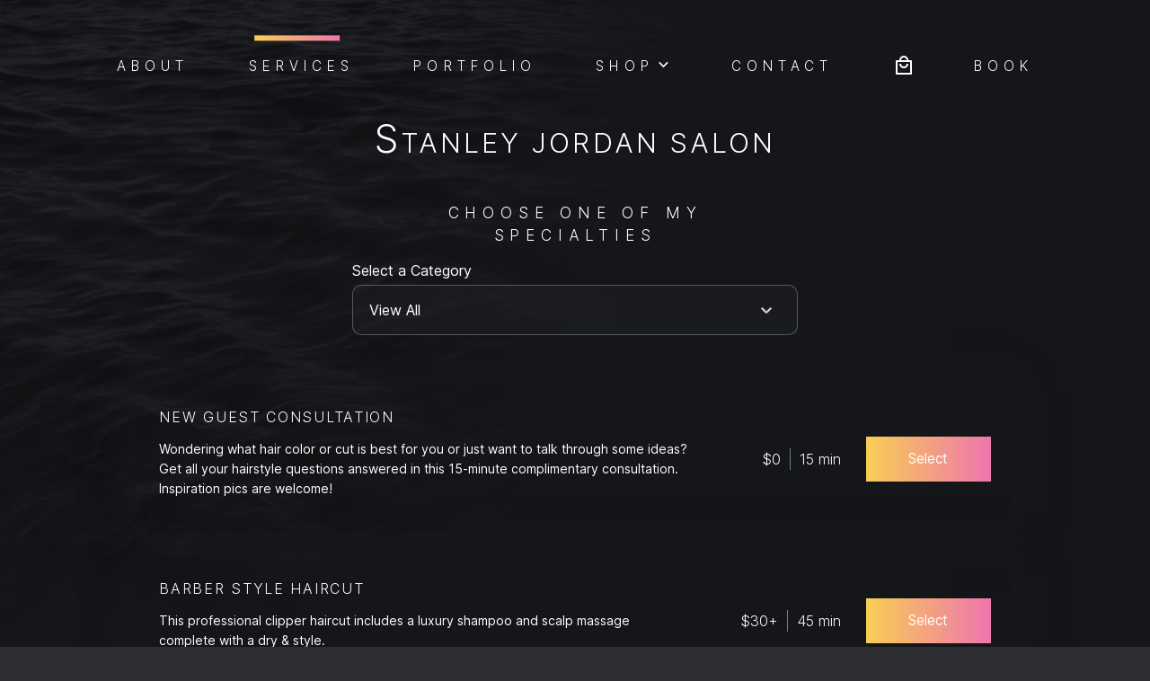

--- FILE ---
content_type: text/html; charset=utf-8
request_url: https://stanleyjordansalon.glossgenius.com/services
body_size: 19137
content:
<!DOCTYPE html><html lang="en"><head><meta charSet="utf-8"/><link rel="shortcut icon" href="/favicon.ico"/><link rel="preconnect" href="https://static.glossgenius.com"/><meta http-equiv="x-ua-compatible" content="ie=edge"/><meta name="viewport" content="width=device-width, initial-scale=1"/><meta property="og:type" content="website"/><meta property="fb:app_id" content="342526522936658"/><meta name="twitter:card" content="summary"/><meta name="twitter:site" content="@glossgenius"/><meta name="keywords" content="stylist,glossgenius,beauty"/><title>Services</title><meta property="og:title" content="Services"/><meta name="twitter:title" content="Services"/><meta property="og:image" content="https://static.glossgenius.com/public/salon/a00c3a1afe2abe813964ad797970c94598c67042/website_cover_image/3aeacaed852cf068ad33b8f1f743f4a7.jpeg"/><meta name="twitter:image" content="https://static.glossgenius.com/public/salon/a00c3a1afe2abe813964ad797970c94598c67042/website_cover_image/3aeacaed852cf068ad33b8f1f743f4a7.jpeg"/><script type="application/ld+json">{"@context":"https://schema.org","@type":"ItemList","itemListElement":[{"@type":"Service","name":"NEW GUEST CONSULTATION","description":"Wondering what hair color or cut is best for you or just want to talk through some ideas? Get all your hairstyle questions answered in this 15-minute complimentary consultation. Inspiration pics are welcome!","serviceType":"None","offers":{"@type":"Offer","price":"0.00","priceCurrency":"USD","eligibleDuration":{"@type":"QuantitativeValue","unitCode":"MIN","value":15}}},{"@type":"Service","name":"BARBER STYLE HAIRCUT","description":"This professional clipper haircut includes a luxury shampoo and scalp massage complete with a dry &amp; style.\n","serviceType":"•Haircutting •","offers":{"@type":"Offer","price":"30.00","priceCurrency":"USD","eligibleDuration":{"@type":"QuantitativeValue","unitCode":"MIN","value":45}}},{"@type":"Service","name":"EXPRESS WASH AND CUT","description":"40 minute or less. Shampoo + Haircut + Rough Blow Dry (No Full Blow Dry, No Style –*unless time permits)￼","serviceType":"•Haircutting •","offers":{"@type":"Offer","price":"30.00","priceCurrency":"USD","eligibleDuration":{"@type":"QuantitativeValue","unitCode":"MIN","value":45}}},{"@type":"Service","name":"SIGNATURE HAIRCUT","description":"This professional haircut includes a luxury shampoo and scalp massage complete with a cut to freshen ends while improving shape and texture. Comes complete with a full blow dry .","serviceType":"•Haircutting •","offers":{"@type":"Offer","price":"50.00","priceCurrency":"USD","eligibleDuration":{"@type":"QuantitativeValue","unitCode":"MIN","value":60}}},{"@type":"Service","name":"BARBER STYLE CUT AND COLOR","description":"This professional clipper haircut includes a Color luxury shampoo and scalp massage complete with a dry &amp; style.","serviceType":"None","offers":{"@type":"Offer","price":"75.00","priceCurrency":"USD","eligibleDuration":{"@type":"QuantitativeValue","unitCode":"MIN","value":60}}},{"@type":"Service","name":"TRANSFORMATION HAIRCUT","description":"\nThis is for when you are going from one extreme to another! This service has extra time scheduled than a standard haircut to ensure extra time for a thorough consultation and styling advice.","serviceType":"•Haircutting •","offers":{"@type":"Offer","price":"80.00","priceCurrency":"USD","eligibleDuration":{"@type":"QuantitativeValue","unitCode":"MIN","value":90}}},{"@type":"Service","name":"ROOT RETOUCH COLOR + TRIM + DRY","description":"Permanent color root touch up - gray coverage included - just the first inch or so of outgrowth to maintain a previous service.","serviceType":"•All Color &amp; Lighting Services •","offers":{"@type":"Offer","price":"125.00","priceCurrency":"USD","eligibleDuration":{"@type":"QuantitativeValue","unitCode":"MIN","value":105}}},{"@type":"Service","name":"ROOT RETOUCH EXPRESS","description":"Express •  Apply Hair Color To New Growth Only \nAttended For Existing Clients Needing Appointment Up to 4 Weeks ","serviceType":"•All Color &amp; Lighting Services •","offers":{"@type":"Offer","price":"60.00","priceCurrency":"USD","eligibleDuration":{"@type":"QuantitativeValue","unitCode":"MIN","value":75}}},{"@type":"Service","name":"ROOT RETOUCH &amp; PARTIAL HIGHLIGHT","description":"Apply Color To New Growth \nPartial Highlight Includes Top and Sides \n\nPrice varies and will be determined at your appointment.","serviceType":"•All Color &amp; Lighting Services •","offers":{"@type":"Offer","price":"160.00","priceCurrency":"USD","eligibleDuration":{"@type":"QuantitativeValue","unitCode":"MIN","value":150}}},{"@type":"Service","name":"FULL SOLID COLOR + TRIM + DRY","description":"6–12 week maintenance schedule Full color or gloss Good for someone who needs roots retouched (gray coverage or darkened) + gloss/toner on mid to ends of hair to freshen up faded color Maintenance￼ Trim Included * Also book express cut if looking for more than a dusting of ￼ends\n","serviceType":"•All Color &amp; Lighting Services •","offers":{"@type":"Offer","price":"125.00","priceCurrency":"USD","eligibleDuration":{"@type":"QuantitativeValue","unitCode":"MIN","value":120}}},{"@type":"Service","name":"COLOR AND PARTIAL HIGHLIGHT","description":"Color &amp; Partial highlights that beam throughout all of the top layers and perimeter of the hair line. This amount of special effects is mild to moderate and allows the base color to dominate the overall look. * Price can vary slightly depending on density, length and Lowlight colors added on*","serviceType":"•All Color &amp; Lighting Services •","offers":{"@type":"Offer","price":"160.00","priceCurrency":"USD","eligibleDuration":{"@type":"QuantitativeValue","unitCode":"MIN","value":150}}},{"@type":"Service","name":"HALF DAY COLOR CORRECTION","description":"$300.00 deposit required upon booking\n\nThis service is for the unpredictable- it allows one on one time with me and great for low and slow lifting and/or extremely creative projects. This allows time to do pretreatments as well in most scenarios.","serviceType":"•All Color &amp; Lighting Services •","offers":{"@type":"Offer","price":"550.00","priceCurrency":"USD","eligibleDuration":{"@type":"QuantitativeValue","unitCode":"MIN","value":270}}},{"@type":"Service","name":"HAIRCUT (ADD ON TO COLOR APPT)","description":" For just a haircut without color, please book the other haircut options.","serviceType":"•All Color &amp; Lighting Services •","offers":{"@type":"Offer","price":"40.00","priceCurrency":"USD","eligibleDuration":{"@type":"QuantitativeValue","unitCode":"MIN","value":15}}},{"@type":"Service","name":"EXTRA LIGHTNER/COLOR (ADD ON)","description":"For individuals with thick hair, long hair, or vast amounts of outgrowth should expect your stylist to need 1-4+ extra bowls of lightener to achieve your desired result.","serviceType":"•All Color &amp; Lighting Services •","offers":{"@type":"Offer","price":"25.00","priceCurrency":"USD","eligibleDuration":{"@type":"QuantitativeValue","unitCode":"MIN","value":10}}},{"@type":"Service","name":"FULL HEAD HIGHLIGHT","description":" Foil Highlights  Complete Head \n\nPrice varies and will be determined at your appointment.","serviceType":"•All Color &amp; Lighting Services •","offers":{"@type":"Offer","price":"150.00","priceCurrency":"USD","eligibleDuration":{"@type":"QuantitativeValue","unitCode":"MIN","value":180}}},{"@type":"Service","name":"LIVED-IN COLOR","description":"","serviceType":"None","offers":{"@type":"Offer","price":"270.00","priceCurrency":"USD","eligibleDuration":{"@type":"QuantitativeValue","unitCode":"MIN","value":180}}},{"@type":"Service","name":"PARTIAL HIGHLIGHT","description":"Good for Brightening around face frame, Money Piece, Mohawk region foils\n\nPrice varies and will be determined at your appointment.","serviceType":"•All Color &amp; Lighting Services •","offers":{"@type":"Offer","price":"85.00","priceCurrency":"USD","eligibleDuration":{"@type":"QuantitativeValue","unitCode":"MIN","value":120}}},{"@type":"Service","name":"PARTIAL BABYLIGHT","description":"Super fine highlights from the crown to front hairline. Minimal hair left out in between foils. Olaplex included.","serviceType":"•All Color &amp; Lighting Services •","offers":{"@type":"Offer","price":"175.00","priceCurrency":"USD","eligibleDuration":{"@type":"QuantitativeValue","unitCode":"MIN","value":165}}},{"@type":"Service","name":"TONER (ADD ON)","description":"This is an add on service for people who have existing highlights, balayage or blonde and are wanting to make it look like new! Toners do not alter the look or color of any of your natural hair, but do adjust the tone of pre-lightened hair to be warmer, cooler or slightly darker based on your desire","serviceType":"•All Color &amp; Lighting Services •","offers":{"@type":"Offer","price":"30.00","priceCurrency":"USD","eligibleDuration":{"@type":"QuantitativeValue","unitCode":"MIN","value":15}}},{"@type":"Service","name":"SHADOW ROOT (ADD ON)","description":"An express service at the bowl that is applied to the root area to create a softer transition and ensures for a seamless grow out.","serviceType":"•All Color &amp; Lighting Services •","offers":{"@type":"Offer","price":"40.00","priceCurrency":"USD","eligibleDuration":{"@type":"QuantitativeValue","unitCode":"MIN","value":10}}}]}</script><meta name="next-head-count" content="16"/><link data-next-font="size-adjust" rel="preconnect" href="/" crossorigin="anonymous"/><link rel="preload" href="/_next/static/css/7e3d1e2fb4e38927.css" as="style"/><link rel="stylesheet" href="/_next/static/css/7e3d1e2fb4e38927.css" data-n-g=""/><link rel="preload" href="/_next/static/css/b9ee20930f74b855.css" as="style"/><link rel="stylesheet" href="/_next/static/css/b9ee20930f74b855.css" data-n-p=""/><noscript data-n-css=""></noscript><script defer="" nomodule="" src="/_next/static/chunks/polyfills-42372ed130431b0a.js"></script><script src="/_next/static/chunks/webpack-6cbf774b3f0107f5.js" defer=""></script><script src="/_next/static/chunks/framework-c6ee5607585ef091.js" defer=""></script><script src="/_next/static/chunks/main-2a429554546a8015.js" defer=""></script><script src="/_next/static/chunks/pages/_app-ca9f25646dd802b8.js" defer=""></script><script src="/_next/static/chunks/pages/services-af58972c68513162.js" defer=""></script><script src="/_next/static/2b918b90ee675a2c90280ff17fcff9bb08b7d44c/_buildManifest.js" defer=""></script><script src="/_next/static/2b918b90ee675a2c90280ff17fcff9bb08b7d44c/_ssgManifest.js" defer=""></script><style id="__jsx-3557266654">@font-face {
          font-family: BaseFont;
          font-weight: 400;
          src: url('/assets/themes/classic/inter.woff2');
        }
,@font-face {
          font-family: BaseFont;
          font-weight: 700;
          src: url('/assets/themes/classic/inter.woff2');
        }
 @font-face {
          font-family: HeadingFont;
          font-weight: 300;
          src: url('/assets/themes/classic/inter.woff2');
        }
,@font-face {
          font-family: HeadingFont;
          font-weight: 400;
          src: url('/assets/themes/classic/inter.woff2');
        }
,@font-face {
          font-family: HeadingFont;
          font-weight: 500;
          src: url('/assets/themes/classic/inter.woff2');
        }
 :root{--palette-neutral-grey:#c4bcb9;
     --accent-primary: linear-gradient(to right, #F8CE54 0%, #EE75AE 100%);
    
     
     --accent-primary-vertical: linear-gradient(to bottom, #F8CE54 0%, #EE75AE 100%);
         --accent-gradient-primary: #F8CE54;
         --accent-gradient-secondary: #EE75AE;
         
    
     
     --accent-secondary: #5A5E6D;
     --accent-secondary-10: #5a5e6d1a;
     --accent-secondary-20: #5a5e6d33;
     --accent-secondary-25: #5a5e6d40;
     --accent-secondary-40: #5a5e6d66;
     --accent-secondary-50: #5a5e6d80;
     --accent-secondary-60: #5a5e6d99;
     
     --accent-tertiary: #727587;
     --accent-tertiary-10: #7275871a;
     --accent-tertiary-20: #72758733;
     --accent-tertiary-25: #72758740;
     --accent-tertiary-40: #72758766;
     --accent-tertiary-50: #72758780;
     --accent-tertiary-60: #72758799;
     
     --text-primary: #FFFFFF;
     --text-primary-10: #ffffff1a;
     --text-primary-20: #ffffff33;
     --text-primary-25: #ffffff40;
     --text-primary-40: #ffffff66;
     --text-primary-50: #ffffff80;
     --text-primary-60: #ffffff99;
     
     --text-secondary: #000000;
     --text-secondary-10: #0000001a;
     --text-secondary-20: #00000033;
     --text-secondary-25: #00000040;
     --text-secondary-40: #00000066;
     --text-secondary-50: #00000080;
     --text-secondary-60: #00000099;
     
     --text-tertiary: #9295A5;
     --text-tertiary-10: #9295a51a;
     --text-tertiary-20: #9295a533;
     --text-tertiary-25: #9295a540;
     --text-tertiary-40: #9295a566;
     --text-tertiary-50: #9295a580;
     --text-tertiary-60: #9295a599;
     
     --text-active: #FFFFFF;
     --text-active-10: #ffffff1a;
     --text-active-20: #ffffff33;
     --text-active-25: #ffffff40;
     --text-active-40: #ffffff66;
     --text-active-50: #ffffff80;
     --text-active-60: #ffffff99;
     
     --text-error: #ff5454;
     --text-error-10: #ff54541a;
     --text-error-20: #ff545433;
     --text-error-25: #ff545440;
     --text-error-40: #ff545466;
     --text-error-50: #ff545480;
     --text-error-60: #ff545499;
     
     --bg-primary: #2C2E32;
     --bg-primary-10: #2c2e321a;
     --bg-primary-20: #2c2e3233;
     --bg-primary-25: #2c2e3240;
     --bg-primary-40: #2c2e3266;
     --bg-primary-50: #2c2e3280;
     --bg-primary-60: #2c2e3299;
     
     --bg-secondary: #1B1D21;
     --bg-secondary-10: #1b1d211a;
     --bg-secondary-20: #1b1d2133;
     --bg-secondary-25: #1b1d2140;
     --bg-secondary-40: #1b1d2166;
     --bg-secondary-50: #1b1d2180;
     --bg-secondary-60: #1b1d2199;
     
     --bg-tertiary: #21242A;
     --bg-tertiary-10: #21242a1a;
     --bg-tertiary-20: #21242a33;
     --bg-tertiary-25: #21242a40;
     --bg-tertiary-40: #21242a66;
     --bg-tertiary-50: #21242a80;
     --bg-tertiary-60: #21242a99;
     
     --bg-active: #21242A;
     --bg-active-10: #21242a1a;
     --bg-active-20: #21242a33;
     --bg-active-25: #21242a40;
     --bg-active-40: #21242a66;
     --bg-active-50: #21242a80;
     --bg-active-60: #21242a99;
     
     --bg-error: #21242A;
     --bg-error-10: #21242a1a;
     --bg-error-20: #21242a33;
     --bg-error-25: #21242a40;
     --bg-error-40: #21242a66;
     --bg-error-50: #21242a80;
     --bg-error-60: #21242a99;
     
          --focus-box-shadow: 0 0 0 1px var(--accent-tertiary);--focus-box-shadow-thick:0 0 0 3px var(--accent-tertiary);--max-content-width:1497px;--min-button-width-desktop:13rem;--min-button-width-mobile:9rem;--font-heading-ratio:1;--font-body-ratio:1}.brand-primary-color{background:var(--accent-primary)}html{background:var(--bg-primary)}.hidden{clip:rect(0 0 0 0);-webkit-clip-path:inset(50%);clip-path:inset(50%);height:1px;overflow:hidden;position:absolute;white-space:nowrap;width:1px}</style></head><body><div id="__next"><svg width="0" height="0" style="display:block" class="jsx-3557266654"><defs class="jsx-3557266654"><linearGradient id="brand-primary-color" x1="0" y1="0" x2="100%" y2="0" class="jsx-3557266654"><stop offset="0" stop-color="#F8CE54" class="jsx-3557266654"></stop><stop offset="1" stop-color="#EE75AE" stop-opacity="0" class="jsx-3557266654"></stop></linearGradient></defs></svg><div class="ClassicLayout_classic__gopmr ClassicLayout_root__yMIOK" style="--banner-height:0px"><div data-testid="buy-now-pay-later-banner" class="BuyNowPayLaterBanner_root__UF5Tt BuyNowPayLaterBanner_isHidden__HXt6V"><div class="BuyNowPayLaterBanner_container__pNKS6"><div class="BuyNowPayLaterBanner_logoContainer__99cRr"></div><div class="BuyNowPayLaterBanner_mobileTextContainer__CmR6E"><a href="https://glossgenius.com/how-buynowpaylater-works" target="_blank" rel="noopener noreferrer"><span class="BuyNowPayLaterBanner_link__cdVoI">Buy Now, Pay Later</span></a><span> <!-- -->available in-person</span></div><div class="BuyNowPayLaterBanner_desktopTextContainer__qVbVw"><span>Buy Now, Pay Later available for $50-$4,000 bookings.<!-- --> </span><span class="BuyNowPayLaterBanner_secondaryText__jUbwx">Get approved before your appointment.<!-- --> </span><a href="https://glossgenius.com/how-buynowpaylater-works" target="_blank" rel="noopener noreferrer"><span class="BuyNowPayLaterBanner_link__cdVoI">Sign up</span></a></div></div><button aria-label="Dismiss banner" type="button" class="BuyNowPayLaterBanner_closeButton__yscAi"><svg width="16" height="16" fill="none" xmlns="http://www.w3.org/2000/svg"><path d="M.292 16a.309.309 0 0 1-.206-.084.28.28 0 0 1 0-.404L15.51.086a.28.28 0 0 1 .404 0 .28.28 0 0 1 0 .404L.49 15.916A.26.26 0 0 1 .292 16Z" fill="#121215"></path><path d="M15.716 16a.309.309 0 0 1-.206-.084L.086.49a.28.28 0 0 1 0-.404.28.28 0 0 1 .404 0l15.424 15.426a.28.28 0 0 1 0 .404.25.25 0 0 1-.198.084Z" fill="#121215"></path></svg></button></div><div class="ClassicLayout_container__RxUEW"><div class="ClassicLayout_background__jcgn6"></div><div class="Background_root__j1PLf"><div class="Background_image__c3ntF"><div class="Background_blur__EVPeQ" style="background-image:url(https://static.glossgenius.com/public/salon/a00c3a1afe2abe813964ad797970c94598c67042/website_cover_image/3aeacaed852cf068ad33b8f1f743f4a7.jpeg)"></div><div class="Background_overlay__G3z5u"><div class="Background_gradient__3WVU9"></div></div></div></div><div class="ClassicLayout_container__RxUEW"><div class="ClassicLayout_main__JT4ez"><header class="ClassicHeader_header__3aIf5"><nav class="Navigation_root__7l02e" aria-label="main navigation"><div data-testid="nav-overlay" class="Navigation_overlay__f8_Ln Navigation_overlayClosed__VFdWR" aria-hidden="true"></div><ul class="Navigation_desktopNav__7NSkV Navigation_menu__5mbMu"><li class="Navigation_navItem__74X_2"><a href="/about">About</a></li><li class="Navigation_navItem__74X_2"><div class="Navigation_navItemCurrent__O_SBZ"></div><a href="/services">Services<span class="Navigation_navItemCurrentA11yHidden__aFKnk"> -  Current location</span></a></li><li class="Navigation_navItem__74X_2"><a href="/portfolio">Portfolio</a></li><li class="Navigation_navItem__74X_2"><a href="/contact">Contact</a></li><li class="Navigation_navItem__74X_2 Navigation_bookNowCTA__jcoV9"><a href="/book"><span data-testid="book-now"><span class="Navigation_fullText__X1A8G">Book Now</span><span class="Navigation_minimalText__NYcTU">Book</span></span></a></li></ul><ul class="Navigation_desktopNav__7NSkV Navigation_legal__HJYZu"><li class="Navigation_legalItem__gbkxR"><a href="https://glossgenius.com/legal/user-terms">Terms</a></li><li class="Navigation_legalItem__gbkxR"><a href="https://glossgenius.com/privacy">Privacy Policy</a></li></ul><button title="Navigation Menu" class="Navigation_button__sKQ5g" type="button" aria-expanded="false"><svg width="22" height="11"><path class="NavButton_svg__top" d="M0 0h22v1H0z"></path><path class="NavButton_svg__middle" d="M0 5h14v1H0z"></path><path class="NavButton_svg__bottom" d="M0 10h22v1H0z"></path></svg></button><div class="Navigation_menuContainer__Hohhy Navigation_menuContainerClosed__L_Xk3"><div class="Navigation_menuHeading__leXTp"><h2 class="Navigation_businessName__Ygwzi">Stanley Jordan Salon</h2></div><ul class="Navigation_mobileNav__X9Dvw Navigation_menu__5mbMu"><li class="Navigation_navItem__74X_2 Navigation_aboutPage__fr5bp"><a href="/about">About</a></li><li class="Navigation_navItem__74X_2 Navigation_servicesWithNoTeam__P1ikF"><div class="Navigation_navItemCurrent__O_SBZ"></div><a href="/services">Services<span class="Navigation_navItemCurrentA11yHidden__aFKnk"> -  Current location</span></a></li><li class="Navigation_navItem__74X_2 Navigation_portfolioPage___EjDL"><a href="/portfolio">Portfolio</a></li><li class="Navigation_navItem__74X_2 Navigation_contactsPagePortfolioPersist__unjSv"><a href="/contact">Contact</a></li><li class="Navigation_navItem__74X_2 Navigation_bookNowCTA__jcoV9"><a href="/book"><span data-testid="book-now"><span class="Navigation_fullText__X1A8G">Book Now</span><span class="Navigation_minimalText__NYcTU">Book</span></span></a></li><li></li></ul><ul class="Navigation_mobileNav__X9Dvw Navigation_legal__HJYZu"><li class="Navigation_legalItem__gbkxR"><a href="https://glossgenius.com/legal/user-terms">Terms</a></li><li class="Navigation_legalItem__gbkxR"><a href="https://glossgenius.com/privacy">Privacy Policy</a></li></ul><div class="Navigation_copyright__9XzKw"><span class="Navigation_poweredBy__zpIZV">powered by</span><svg xmlns="http://www.w3.org/2000/svg" width="125" height="13" fill="none" viewBox="0 0 854 89"><path fill="url(#GG_Logo_White_svg__a)" fill-rule="evenodd" d="M84.406 39.85a4.657 4.657 0 0 1 4.657 4.65v27.29c0 9.415-7.644 17.05-17.068 17.05H17.363C7.939 88.843.294 81.206.294 71.79V17.21C.294 7.795 7.94.158 17.362.158h127.557v9.303H17.362a7.749 7.749 0 0 0-7.756 7.748v54.58a7.75 7.75 0 0 0 7.756 7.748h54.634a7.749 7.749 0 0 0 7.755-7.748V44.5a4.658 4.658 0 0 1 4.655-4.65Z" clip-rule="evenodd"></path><path fill="#fff" fill-rule="evenodd" d="M210.797 43.697h20.165v1.164a26.625 26.625 0 0 1-4.642 15.263 21.664 21.664 0 0 1-7.935 6.548 21.741 21.741 0 0 1-10.052 2.154 24.573 24.573 0 0 1-17.862-7.18 24.873 24.873 0 0 1-5.434-8.182 24.806 24.806 0 0 1-1.795-9.655c0-14.075 10.793-25.018 25.24-25.018a24.04 24.04 0 0 1 14.793 4.84 29.605 29.605 0 0 1 5.595 5.732l-3.999 3.626a25.287 25.287 0 0 0-4.555-5.063 17.734 17.734 0 0 0-11.809-4.023c-11.674 0-19.807 8.777-19.807 20.017 0 13.208 10.522 19.868 19.659 19.868a16.823 16.823 0 0 0 14.804-8.12 15.273 15.273 0 0 0 1.956-6.883h-14.322v-5.088Zm56.658-24.09V62.91h13.344v5.075h-18.705V19.608h5.361Zm61.67-.79c-13.914 0-25.154 10.596-25.154 25.017a25.177 25.177 0 0 0 25.166 24.657 25.138 25.138 0 0 0 17.616-7.19 25.202 25.202 0 0 0 7.551-17.468c0-14.42-11.265-25.017-25.179-25.017Zm-16.191 35.86a19.725 19.725 0 0 1-3.454-10.843h-.013a19.74 19.74 0 0 1 5.683-14.063 19.98 19.98 0 0 1 6.4-4.333 19.46 19.46 0 0 1 7.575-1.546 19.69 19.69 0 0 1 10.893 3.293 19.67 19.67 0 0 1 7.242 8.776 19.677 19.677 0 0 1 1.164 11.313 19.608 19.608 0 0 1-5.299 10.065 19.652 19.652 0 0 1-9.989 5.447 19.688 19.688 0 0 1-11.327-1.003 19.596 19.596 0 0 1-8.875-7.105Zm92.952-25.5a11.813 11.813 0 0 0-2.823-3.614 8.664 8.664 0 0 0-5.446-1.671c-4.791 0-8.121 2.97-8.121 7.513a5.045 5.045 0 0 0 .409 2.327 5.03 5.03 0 0 0 1.411 1.882 15.797 15.797 0 0 0 5.05 3.033l4.642 2.03a23.499 23.499 0 0 1 7.514 4.568 11.74 11.74 0 0 1 2.674 4.022c.607 1.51.879 3.132.817 4.767 0 8.925-6.598 14.866-15.3 14.866a14.434 14.434 0 0 1-10.522-3.911 17.482 17.482 0 0 1-4.493-8.592l5.223-1.447c.32 2.3 1.33 4.449 2.897 6.163a9.483 9.483 0 0 0 3.206 2.08c1.199.46 2.48.666 3.763.606 6.598 0 9.656-4.717 9.656-9.581a7.162 7.162 0 0 0-.57-3.095 7.221 7.221 0 0 0-1.819-2.562 21.497 21.497 0 0 0-5.793-3.342l-4.358-2.03a21.389 21.389 0 0 1-6.437-3.986 10.046 10.046 0 0 1-3.33-7.91c0-7.514 5.731-12.478 13.567-12.478 2.748-.12 5.464.629 7.762 2.141a14.607 14.607 0 0 1 4.716 5.373l-4.245 2.859-.05-.012v.001Zm55.729-3.614a11.525 11.525 0 0 1 2.835 3.614h.012l4.32-2.848a14.499 14.499 0 0 0-4.717-5.372 13.072 13.072 0 0 0-7.76-2.141c-7.836 0-13.555 4.964-13.555 12.477a10.019 10.019 0 0 0 .779 4.333 10.228 10.228 0 0 0 2.563 3.578 21.007 21.007 0 0 0 6.437 3.985l4.345 2.03a21.537 21.537 0 0 1 5.805 3.343 7.094 7.094 0 0 1 1.832 2.562 7.16 7.16 0 0 1 .57 3.095c0 4.865-3.132 9.582-9.73 9.582a9.288 9.288 0 0 1-3.763-.607 9.564 9.564 0 0 1-3.194-2.08 11.455 11.455 0 0 1-2.909-6.164l-5.211 1.447a17.493 17.493 0 0 0 4.493 8.592 14.3 14.3 0 0 0 4.866 3.02 14.39 14.39 0 0 0 5.656.89c8.702 0 15.3-5.94 15.3-14.866a11.559 11.559 0 0 0-.804-4.753 11.742 11.742 0 0 0-2.674-4.023 23.774 23.774 0 0 0-7.514-4.568l-4.642-2.03a15.716 15.716 0 0 1-5.075-3.045 5.037 5.037 0 0 1-1.411-1.882 5.037 5.037 0 0 1-.409-2.327c0-4.543 3.33-7.513 8.108-7.513a8.668 8.668 0 0 1 5.447 1.67Zm79.756 19.21h20.301c0 4.421-.941 10.807-4.939 15.883-4.296 5.434-10.795 8.12-18.196 8.12-14.224 0-25.018-10.447-25.018-24.868s11.165-24.944 25.24-24.944a23.477 23.477 0 0 1 15.152 5.211 28.024 28.024 0 0 1 5.806 6.104l-2.539 2.03a22.114 22.114 0 0 0-4.642-5.373 21.747 21.747 0 0 0-13.864-5.075c-12.404 0-21.824 9.866-21.824 22.183s9.137 21.836 21.602 21.836c8.269 0 14.21-4.209 16.823-8.195a21.631 21.631 0 0 0 3.217-10.015h-17.131v-2.896h.012Zm54.628-22.231h19.979l.012.013v-2.947h-23.21v48.351h23.222v-2.896h-20.003V42.941h19.583v-2.847h-19.583V22.542Zm50.381 45.442V19.1l40.615 42.497V19.609h3.217V69.22l-40.614-42.495v41.258h-3.218Zm81.539 0V19.608H724.7v48.376h3.219Zm37.52-48.376v30.254c0 4.568.21 7.513 2.029 10.447 2.823 4.569 8.121 5.584 11.241 5.584 3.119 0 8.417-1.078 11.24-5.584 1.819-2.896 2.042-5.867 2.042-10.447V19.61h3.219v30.253c0 5.285-.298 8.764-2.761 12.403-3.627 5.286-9.346 6.524-13.703 6.524-4.357 0-10.076-1.238-13.703-6.524-2.464-3.627-2.761-7.105-2.761-12.403V19.61h3.157v-.002Zm79.817 3.826a10.34 10.34 0 0 1 3.876 4.369v-.012l2.45-1.956a13.079 13.079 0 0 0-4.926-5.125 13.01 13.01 0 0 0-6.883-1.758c-8.64 0-12.404 6.45-12.404 12.032a10.346 10.346 0 0 0 1.523 5.52c1.659 2.75 4.048 4.061 8.839 6.376 3.998 1.968 6.82 3.417 8.194 4.209 3.652 2.253 4.729 5 4.729 7.625 0 6.376-5.149 11.166-11.673 11.166a11.442 11.442 0 0 1-5.001-1.04 11.583 11.583 0 0 1-4.073-3.082 16.857 16.857 0 0 1-2.612-4.642l-2.76 1.3a16.114 16.114 0 0 0 3.132 5.285 13.845 13.845 0 0 0 5.025 3.863 13.743 13.743 0 0 0 6.215 1.212c8.206 0 15.027-6.015 15.027-14.136a10.729 10.729 0 0 0-1.311-5.373 10.603 10.603 0 0 0-3.838-3.985c-1.909-1.336-3.722-2.209-6.681-3.633a384.26 384.26 0 0 1-2.975-1.443l-.082-.04c-4.824-2.369-8.398-4.123-8.398-9.305a8.693 8.693 0 0 1 .57-3.503 8.391 8.391 0 0 1 1.931-2.984 8.48 8.48 0 0 1 2.971-1.943 8.451 8.451 0 0 1 3.504-.57 10.38 10.38 0 0 1 5.631 1.573Z" clip-rule="evenodd"></path><defs><linearGradient id="GG_Logo_White_svg__a" x1="0.294" x2="123.411" y1="34.117" y2="34.117" gradientUnits="userSpaceOnUse"><stop stop-color="#EA5188"></stop><stop offset="0.484" stop-color="#F5845A"></stop><stop offset="0.766" stop-color="#FFC979"></stop><stop offset="1" stop-color="#FFC978" stop-opacity="0"></stop></linearGradient></defs></svg></div></div></nav><h1 class="SalonHeading_heading__kDoXa SalonHeading_title__Ohapw ClassicHeader_salonHeading__OiFnm"><a href="/">Stanley Jordan Salon</a></h1><div class="ClassicHeader_bag__vG6sr"></div></header><div class="BookingHeader_bookingHeader__a1NDN" aria-hidden="true" data-testid="booking-header"><div class="BookingHeader_container__gq2L1"><div class="BookingHeader_leftContainer__dUC3B"><a class="BookingHeader_btn___Br72" title="Navigate to Home" href="/"><svg height="60" viewBox="0 0 60 60" width="51" xmlns="http://www.w3.org/2000/svg"><path d="m30 19.375-4.252 4.252v-1.7H22.35v5.102l-2.994 2.994.583.583L30 20.575l10.043 10.042.582-.582zm-6.798 3.402h1.7v1.689l-1.7 1.701z"></path><path d="M22.351 30.425v10.2H28.3v-5.947h3.402v5.947h5.948v-10.2L30 22.777zm14.447 9.35h-4.252v-5.948h-5.097v5.948h-4.253v-9L30 23.977l6.798 6.798z"></path><path d="M30 60C13.431 60 0 46.569 0 30S13.431 0 30 0s30 13.431 30 30-13.431 30-30 30zm0-1.748c15.603 0 28.252-12.649 28.252-28.252S45.603 1.748 30 1.748 1.748 14.397 1.748 30 14.397 58.252 30 58.252z"></path></svg></a><button type="submit" class="Button_root__8nq_L BookingHeader_btn___Br72 BookingHeader_clearServices__2Jf_7"><span><span class="">Clear All</span><span style="display:none;pointer-events:none"></span></span></button></div><button type="submit" class="Button_root__8nq_L BookingHeader_btnBook__lrjRh"><span><span class="">Book <!-- -->0<!-- --> <!-- -->service<!-- --> <svg viewBox="0 0 47 26" fill="none" xmlns="http://www.w3.org/2000/svg" class="icon-arrow-right"><path d="M2 13h43M34 2l11 11M34 24l11-11" stroke="#fff" stroke-width="3" stroke-linecap="round"></path></svg></span><span style="display:none;pointer-events:none"></span></span></button></div></div><main class="ClassicServices_root__V0ZfJ ClassicServices_listView__AP2Ug"><section class="ClassicServices_servicesHeaderWrap__qjxlQ"><h1 class="ClassicServices_title__oa2xB">Choose one of my specialties</h1><div class="ServiceSelectors_container__6vt7D"><div class="Select_root__iPgWr"><label id="category-dropdown-label" class="Select_label__pWziN"><span>Select a Category</span></label><div class="Select_selectOuterContainer__T42GH"><div class="Select_selectInnerContainer__0ciXZ"><style data-emotion="css b62m3t-container">.css-b62m3t-container{position:relative;box-sizing:border-box;}</style><div class="css-b62m3t-container" id="category-dropdown"><style data-emotion="css 7pg0cj-a11yText">.css-7pg0cj-a11yText{z-index:9999;border:0;clip:rect(1px, 1px, 1px, 1px);height:1px;width:1px;position:absolute;overflow:hidden;padding:0;white-space:nowrap;}</style><span id="react-select-6292-live-region" class="css-7pg0cj-a11yText"></span><span aria-live="polite" aria-atomic="false" aria-relevant="additions text" role="log" class="css-7pg0cj-a11yText"></span><style data-emotion="css 9p4lhg-control">.css-9p4lhg-control{-webkit-align-items:center;-webkit-box-align:center;-ms-flex-align:center;align-items:center;cursor:default;display:-webkit-box;display:-webkit-flex;display:-ms-flexbox;display:flex;-webkit-box-flex-wrap:wrap;-webkit-flex-wrap:wrap;-ms-flex-wrap:wrap;flex-wrap:wrap;-webkit-box-pack:justify;-webkit-justify-content:space-between;justify-content:space-between;min-height:38px;outline:0!important;position:relative;-webkit-transition:all 100ms;transition:all 100ms;background-color:hsl(0, 0%, 100%);border-color:none;border-radius:inherit;border-style:solid;border-width:1px;box-shadow:none;box-sizing:border-box;background:transparent;border-bottom:none;border-right:none;border-left:none;border-top:none;overflow:hidden;text-overflow:unset;white-space:nowrap;}</style><div class="gg-dropdown__control css-9p4lhg-control"><style data-emotion="css a0v59c">.css-a0v59c{-webkit-align-items:center;-webkit-box-align:center;-ms-flex-align:center;align-items:center;display:grid;-webkit-flex:1;-ms-flex:1;flex:1;-webkit-box-flex-wrap:wrap;-webkit-flex-wrap:wrap;-ms-flex-wrap:wrap;flex-wrap:wrap;-webkit-overflow-scrolling:touch;position:relative;overflow:inherit;padding:0;box-sizing:border-box;}</style><div class="gg-dropdown__value-container gg-dropdown__value-container--has-value css-a0v59c"><style data-emotion="css 99cyyk-singleValue">.css-99cyyk-singleValue{grid-area:1/1/2/3;max-width:100%;overflow:hidden;text-overflow:ellipsis;white-space:nowrap;color:inherit;margin-left:2px;margin-right:2px;box-sizing:border-box;font-size:16px;}</style><div class="gg-dropdown__single-value css-99cyyk-singleValue">View All</div><style data-emotion="css 1hac4vs-dummyInput">.css-1hac4vs-dummyInput{background:0;border:0;caret-color:transparent;font-size:inherit;grid-area:1/1/2/3;outline:0;padding:0;width:1px;color:transparent;left:-100px;opacity:0;position:relative;-webkit-transform:scale(.01);-moz-transform:scale(.01);-ms-transform:scale(.01);transform:scale(.01);}</style><input id="react-select-6292-input" tabindex="0" inputMode="none" aria-autocomplete="list" aria-expanded="false" aria-haspopup="true" aria-labelledby="category-dropdown-label" role="combobox" aria-activedescendant="" aria-readonly="true" class="css-1hac4vs-dummyInput" value=""/></div><style data-emotion="css 1wy0on6">.css-1wy0on6{-webkit-align-items:center;-webkit-box-align:center;-ms-flex-align:center;align-items:center;-webkit-align-self:stretch;-ms-flex-item-align:stretch;align-self:stretch;display:-webkit-box;display:-webkit-flex;display:-ms-flexbox;display:flex;-webkit-flex-shrink:0;-ms-flex-negative:0;flex-shrink:0;box-sizing:border-box;}</style><div class="gg-dropdown__indicators css-1wy0on6"><style data-emotion="css 1it3y4e-indicatorSeparator">.css-1it3y4e-indicatorSeparator{-webkit-align-self:stretch;-ms-flex-item-align:stretch;align-self:stretch;width:1px;background-color:inherit;margin-bottom:8px;margin-top:8px;box-sizing:border-box;}</style><span class="gg-dropdown__indicator-separator css-1it3y4e-indicatorSeparator"></span><style data-emotion="css 1xc3v61-indicatorContainer">.css-1xc3v61-indicatorContainer{display:-webkit-box;display:-webkit-flex;display:-ms-flexbox;display:flex;-webkit-transition:color 150ms;transition:color 150ms;color:hsl(0, 0%, 80%);padding:8px;box-sizing:border-box;}.css-1xc3v61-indicatorContainer:hover{color:hsl(0, 0%, 60%);}</style><div class="gg-dropdown__indicator gg-dropdown__dropdown-indicator css-1xc3v61-indicatorContainer" aria-hidden="true"><style data-emotion="css 8mmkcg">.css-8mmkcg{display:inline-block;fill:currentColor;line-height:1;stroke:currentColor;stroke-width:0;}</style><svg height="20" width="20" viewBox="0 0 20 20" aria-hidden="true" focusable="false" class="css-8mmkcg"><path d="M4.516 7.548c0.436-0.446 1.043-0.481 1.576 0l3.908 3.747 3.908-3.747c0.533-0.481 1.141-0.446 1.574 0 0.436 0.445 0.408 1.197 0 1.615-0.406 0.418-4.695 4.502-4.695 4.502-0.217 0.223-0.502 0.335-0.787 0.335s-0.57-0.112-0.789-0.335c0 0-4.287-4.084-4.695-4.502s-0.436-1.17 0-1.615z"></path></svg></div></div></div></div></div><div class="Select_selectErrorContainer__xe9Ll"><div role="alert" class="Select_selectError__7Vv9s FieldErrorMessage_errorContainer__v_GRc" aria-describedby="error-category-dropdown"><div class="FieldErrorMessage_errorInnerContainer__DUV45"><svg xmlns="http://www.w3.org/2000/svg" viewBox="0 0 512 512"><path d="M256 32c14.2 0 27.3 7.5 34.5 19.8l216 368c7.3 12.4 7.3 27.7.2 40.1S486.3 480 472 480H40c-14.3 0-27.6-7.7-34.7-20.1s-7-27.8.2-40.1l216-368C228.7 39.5 241.8 32 256 32zm0 128c-13.3 0-24 10.7-24 24v112c0 13.3 10.7 24 24 24s24-10.7 24-24V184c0-13.3-10.7-24-24-24zm32 224a32 32 0 1 0-64 0 32 32 0 1 0 64 0z"></path></svg><span class="FieldErrorMessage_errorMessage__Nqgwm" id="error-category-dropdown"></span></div></div></div></div></div></div></section><section class="ClassicServices_list__iwx_X"><h2 class="hidden">Services</h2><article class="ClassicService_root__Mgwgs ClassicService_listItem__fBOYl"><div class="ClassicService_header__wMQC6" style="background-image:url(https://static.glossgenius.com/public/stockimage/6/image/eyeshadow.jpg)"><button class="ClassicService_mobileMoreInfoBtn__Ozr9u" aria-label="Toggle description"><svg viewBox="0 0 22 22" fill="none" xmlns="http://www.w3.org/2000/svg"><path fill-rule="evenodd" clip-rule="evenodd" d="M11.085 22.164C4.972 22.164 0 17.194 0 11.082 0 4.97 4.972 0 11.085 0 17.2 0 22.17 4.97 22.17 11.082c0 6.111-4.971 11.082-11.085 11.082Zm0-21.386C5.397.778.778 5.396.778 11.082c0 5.676 4.62 10.304 10.307 10.304 5.678 0 10.307-4.628 10.307-10.304 0-5.686-4.63-10.304-10.307-10.304Zm0 16.955a.394.394 0 0 1-.394-.394V8.477a.394.394 0 1 1 .789 0v8.862a.4.4 0 0 1-.395.394Zm0-11.694c.332 0 .602-.28.602-.612a.59.59 0 0 0-.602-.602.605.605 0 0 0-.612.602c0 .342.28.612.612.612Z" fill="#FFFFFD"></path></svg></button><img class="ClassicService_image___SO7P" src="https://static.glossgenius.com/public/stockimage/6/image/eyeshadow.jpg" alt="NEW GUEST CONSULTATION"/><div class="ClassicService_mobileDescriptionWrap__ChPhe"><div class="ClassicService_mobileDescriptionInner__yWSZq">Wondering what hair color or cut is best for you or just want to talk through some ideas? Get all your hairstyle questions answered in this 15-minute complimentary consultation. Inspiration pics are welcome!</div></div></div><div class="ClassicService_main__r92Ya"><div class="ClassicService_description__r5SkZ"><h2 class="ClassicService_title__NL0l6">NEW GUEST CONSULTATION</h2><p class="ClassicService_summary__qZms5">Wondering what hair color or cut is best for you or just want to talk through some ideas? Get all your hairstyle questions answered in this 15-minute complimentary consultation. Inspiration pics are welcome!</p></div><div class="ClassicService_detailWrapper__G2qBY"><div class="ClassicService_details__gSjqF"><span class="ClassicService_options__ZNrdh"><span class="ClassicService_option__PIV5l"><b>Price:</b> <!-- -->$0</span><span class="ClassicService_option__PIV5l"><b>Duration:</b> <!-- -->15 min</span></span></div></div><button class="ClassicService_button__8gVD_" title="Select NEW GUEST CONSULTATION" type="button">Select</button></div></article><article class="ClassicService_root__Mgwgs ClassicService_listItem__fBOYl"><div class="ClassicService_header__wMQC6" style="background-image:url(https://static.glossgenius.com/public/stockimage/10/image/scissors.jpg)"><button class="ClassicService_mobileMoreInfoBtn__Ozr9u" aria-label="Toggle description"><svg viewBox="0 0 22 22" fill="none" xmlns="http://www.w3.org/2000/svg"><path fill-rule="evenodd" clip-rule="evenodd" d="M11.085 22.164C4.972 22.164 0 17.194 0 11.082 0 4.97 4.972 0 11.085 0 17.2 0 22.17 4.97 22.17 11.082c0 6.111-4.971 11.082-11.085 11.082Zm0-21.386C5.397.778.778 5.396.778 11.082c0 5.676 4.62 10.304 10.307 10.304 5.678 0 10.307-4.628 10.307-10.304 0-5.686-4.63-10.304-10.307-10.304Zm0 16.955a.394.394 0 0 1-.394-.394V8.477a.394.394 0 1 1 .789 0v8.862a.4.4 0 0 1-.395.394Zm0-11.694c.332 0 .602-.28.602-.612a.59.59 0 0 0-.602-.602.605.605 0 0 0-.612.602c0 .342.28.612.612.612Z" fill="#FFFFFD"></path></svg></button><img class="ClassicService_image___SO7P" src="https://static.glossgenius.com/public/stockimage/10/image/scissors.jpg" alt="BARBER STYLE HAIRCUT"/><div class="ClassicService_mobileDescriptionWrap__ChPhe"><div>This professional clipper haircut includes a luxury shampoo and scalp massage complete with a dry &amp; style.
</div></div></div><div class="ClassicService_main__r92Ya"><div class="ClassicService_description__r5SkZ"><h2 class="ClassicService_title__NL0l6">BARBER STYLE HAIRCUT</h2><p class="ClassicService_summary__qZms5">This professional clipper haircut includes a luxury shampoo and scalp massage complete with a dry &amp; style.
</p></div><div class="ClassicService_detailWrapper__G2qBY"><div class="ClassicService_details__gSjqF"><span class="ClassicService_options__ZNrdh"><span class="ClassicService_option__PIV5l"><b>Price:</b> <!-- -->$30+</span><span class="ClassicService_option__PIV5l"><b>Duration:</b> <!-- -->45 min</span></span></div></div><button class="ClassicService_button__8gVD_" title="Select BARBER STYLE HAIRCUT" type="button">Select</button></div></article><article class="ClassicService_root__Mgwgs ClassicService_listItem__fBOYl"><div class="ClassicService_header__wMQC6" style="background-image:url(https://static.glossgenius.com/public/stockimage/10/image/scissors.jpg)"><button class="ClassicService_mobileMoreInfoBtn__Ozr9u" aria-label="Toggle description"><svg viewBox="0 0 22 22" fill="none" xmlns="http://www.w3.org/2000/svg"><path fill-rule="evenodd" clip-rule="evenodd" d="M11.085 22.164C4.972 22.164 0 17.194 0 11.082 0 4.97 4.972 0 11.085 0 17.2 0 22.17 4.97 22.17 11.082c0 6.111-4.971 11.082-11.085 11.082Zm0-21.386C5.397.778.778 5.396.778 11.082c0 5.676 4.62 10.304 10.307 10.304 5.678 0 10.307-4.628 10.307-10.304 0-5.686-4.63-10.304-10.307-10.304Zm0 16.955a.394.394 0 0 1-.394-.394V8.477a.394.394 0 1 1 .789 0v8.862a.4.4 0 0 1-.395.394Zm0-11.694c.332 0 .602-.28.602-.612a.59.59 0 0 0-.602-.602.605.605 0 0 0-.612.602c0 .342.28.612.612.612Z" fill="#FFFFFD"></path></svg></button><img class="ClassicService_image___SO7P" src="https://static.glossgenius.com/public/stockimage/10/image/scissors.jpg" alt="EXPRESS WASH AND CUT"/><div class="ClassicService_mobileDescriptionWrap__ChPhe"><div>40 minute or less. Shampoo + Haircut + Rough Blow Dry (No Full Blow Dry, No Style –*unless time permits)￼</div></div></div><div class="ClassicService_main__r92Ya"><div class="ClassicService_description__r5SkZ"><h2 class="ClassicService_title__NL0l6">EXPRESS WASH AND CUT</h2><p class="ClassicService_summary__qZms5">40 minute or less. Shampoo + Haircut + Rough Blow Dry (No Full Blow Dry, No Style –*unless time permits)￼</p></div><div class="ClassicService_detailWrapper__G2qBY"><div class="ClassicService_details__gSjqF"><span class="ClassicService_options__ZNrdh"><span class="ClassicService_option__PIV5l"><b>Price:</b> <!-- -->$30+</span><span class="ClassicService_option__PIV5l"><b>Duration:</b> <!-- -->45 min</span></span></div></div><button class="ClassicService_button__8gVD_" title="Select EXPRESS WASH AND CUT" type="button">Select</button></div></article><article class="ClassicService_root__Mgwgs ClassicService_listItem__fBOYl"><div class="ClassicService_header__wMQC6" style="background-image:url(https://static.glossgenius.com/public/stockimage/4/image/hairdryer.jpg)"><button class="ClassicService_mobileMoreInfoBtn__Ozr9u" aria-label="Toggle description"><svg viewBox="0 0 22 22" fill="none" xmlns="http://www.w3.org/2000/svg"><path fill-rule="evenodd" clip-rule="evenodd" d="M11.085 22.164C4.972 22.164 0 17.194 0 11.082 0 4.97 4.972 0 11.085 0 17.2 0 22.17 4.97 22.17 11.082c0 6.111-4.971 11.082-11.085 11.082Zm0-21.386C5.397.778.778 5.396.778 11.082c0 5.676 4.62 10.304 10.307 10.304 5.678 0 10.307-4.628 10.307-10.304 0-5.686-4.63-10.304-10.307-10.304Zm0 16.955a.394.394 0 0 1-.394-.394V8.477a.394.394 0 1 1 .789 0v8.862a.4.4 0 0 1-.395.394Zm0-11.694c.332 0 .602-.28.602-.612a.59.59 0 0 0-.602-.602.605.605 0 0 0-.612.602c0 .342.28.612.612.612Z" fill="#FFFFFD"></path></svg></button><img class="ClassicService_image___SO7P" src="https://static.glossgenius.com/public/stockimage/4/image/hairdryer.jpg" alt="SIGNATURE HAIRCUT"/><div class="ClassicService_mobileDescriptionWrap__ChPhe"><div>This professional haircut includes a luxury shampoo and scalp massage complete with a cut to freshen ends while improving shape and texture. Comes complete with a full blow dry .</div></div></div><div class="ClassicService_main__r92Ya"><div class="ClassicService_description__r5SkZ"><h2 class="ClassicService_title__NL0l6">SIGNATURE HAIRCUT</h2><p class="ClassicService_summary__qZms5">This professional haircut includes a luxury shampoo and scalp massage complete with a cut to freshen ends while improving shape and texture. Comes complete with a full blow dry .</p></div><div class="ClassicService_detailWrapper__G2qBY"><div class="ClassicService_details__gSjqF"><span class="ClassicService_options__ZNrdh"><span class="ClassicService_option__PIV5l"><b>Price:</b> <!-- -->$50+</span><span class="ClassicService_option__PIV5l"><b>Duration:</b> <!-- -->60 min</span></span></div></div><button class="ClassicService_button__8gVD_" title="Select SIGNATURE HAIRCUT" type="button">Select</button></div></article><article class="ClassicService_root__Mgwgs ClassicService_listItem__fBOYl"><div class="ClassicService_header__wMQC6" style="background-image:url(https://static.glossgenius.com/public/service/default/image)"><button class="ClassicService_mobileMoreInfoBtn__Ozr9u" aria-label="Toggle description"><svg viewBox="0 0 22 22" fill="none" xmlns="http://www.w3.org/2000/svg"><path fill-rule="evenodd" clip-rule="evenodd" d="M11.085 22.164C4.972 22.164 0 17.194 0 11.082 0 4.97 4.972 0 11.085 0 17.2 0 22.17 4.97 22.17 11.082c0 6.111-4.971 11.082-11.085 11.082Zm0-21.386C5.397.778.778 5.396.778 11.082c0 5.676 4.62 10.304 10.307 10.304 5.678 0 10.307-4.628 10.307-10.304 0-5.686-4.63-10.304-10.307-10.304Zm0 16.955a.394.394 0 0 1-.394-.394V8.477a.394.394 0 1 1 .789 0v8.862a.4.4 0 0 1-.395.394Zm0-11.694c.332 0 .602-.28.602-.612a.59.59 0 0 0-.602-.602.605.605 0 0 0-.612.602c0 .342.28.612.612.612Z" fill="#FFFFFD"></path></svg></button><img class="ClassicService_image___SO7P" src="https://static.glossgenius.com/public/service/default/image" alt="BARBER STYLE CUT AND COLOR"/><div class="ClassicService_mobileDescriptionWrap__ChPhe"><div>This professional clipper haircut includes a Color luxury shampoo and scalp massage complete with a dry &amp; style.</div></div></div><div class="ClassicService_main__r92Ya"><div class="ClassicService_description__r5SkZ"><h2 class="ClassicService_title__NL0l6">BARBER STYLE CUT AND COLOR</h2><p class="ClassicService_summary__qZms5">This professional clipper haircut includes a Color luxury shampoo and scalp massage complete with a dry &amp; style.</p></div><div class="ClassicService_detailWrapper__G2qBY"><div class="ClassicService_details__gSjqF"><span class="ClassicService_options__ZNrdh"><span class="ClassicService_option__PIV5l"><b>Price:</b> <!-- -->Price Varies</span><span class="ClassicService_option__PIV5l"><b>Duration:</b> <!-- -->60 min</span></span></div></div><button class="ClassicService_button__8gVD_" title="Select BARBER STYLE CUT AND COLOR" type="button">Select</button></div></article><article class="ClassicService_root__Mgwgs ClassicService_listItem__fBOYl"><div class="ClassicService_header__wMQC6" style="background-image:url(https://static.glossgenius.com/public/service/default/image)"><button class="ClassicService_mobileMoreInfoBtn__Ozr9u" aria-label="Toggle description"><svg viewBox="0 0 22 22" fill="none" xmlns="http://www.w3.org/2000/svg"><path fill-rule="evenodd" clip-rule="evenodd" d="M11.085 22.164C4.972 22.164 0 17.194 0 11.082 0 4.97 4.972 0 11.085 0 17.2 0 22.17 4.97 22.17 11.082c0 6.111-4.971 11.082-11.085 11.082Zm0-21.386C5.397.778.778 5.396.778 11.082c0 5.676 4.62 10.304 10.307 10.304 5.678 0 10.307-4.628 10.307-10.304 0-5.686-4.63-10.304-10.307-10.304Zm0 16.955a.394.394 0 0 1-.394-.394V8.477a.394.394 0 1 1 .789 0v8.862a.4.4 0 0 1-.395.394Zm0-11.694c.332 0 .602-.28.602-.612a.59.59 0 0 0-.602-.602.605.605 0 0 0-.612.602c0 .342.28.612.612.612Z" fill="#FFFFFD"></path></svg></button><img class="ClassicService_image___SO7P" src="https://static.glossgenius.com/public/service/default/image" alt="TRANSFORMATION HAIRCUT"/><div class="ClassicService_mobileDescriptionWrap__ChPhe"><div>
This is for when you are going from one extreme to another! This service has extra time scheduled than a standard haircut to ensure extra time for a thorough consultation and styling advice.</div></div></div><div class="ClassicService_main__r92Ya"><div class="ClassicService_description__r5SkZ"><h2 class="ClassicService_title__NL0l6">TRANSFORMATION HAIRCUT</h2><p class="ClassicService_summary__qZms5">
This is for when you are going from one extreme to another! This service has extra time scheduled than a standard haircut to ensure extra time for a thorough consultation and styling advice.</p></div><div class="ClassicService_detailWrapper__G2qBY"><div class="ClassicService_details__gSjqF"><span class="ClassicService_options__ZNrdh"><span class="ClassicService_option__PIV5l"><b>Price:</b> <!-- -->$80</span><span class="ClassicService_option__PIV5l"><b>Duration:</b> <!-- -->90 min</span></span></div></div><button class="ClassicService_button__8gVD_" title="Select TRANSFORMATION HAIRCUT" type="button">Select</button></div></article><article class="ClassicService_root__Mgwgs ClassicService_listItem__fBOYl"><div class="ClassicService_header__wMQC6" style="background-image:url(https://static.glossgenius.com/public/service/default/image)"><button class="ClassicService_mobileMoreInfoBtn__Ozr9u" aria-label="Toggle description"><svg viewBox="0 0 22 22" fill="none" xmlns="http://www.w3.org/2000/svg"><path fill-rule="evenodd" clip-rule="evenodd" d="M11.085 22.164C4.972 22.164 0 17.194 0 11.082 0 4.97 4.972 0 11.085 0 17.2 0 22.17 4.97 22.17 11.082c0 6.111-4.971 11.082-11.085 11.082Zm0-21.386C5.397.778.778 5.396.778 11.082c0 5.676 4.62 10.304 10.307 10.304 5.678 0 10.307-4.628 10.307-10.304 0-5.686-4.63-10.304-10.307-10.304Zm0 16.955a.394.394 0 0 1-.394-.394V8.477a.394.394 0 1 1 .789 0v8.862a.4.4 0 0 1-.395.394Zm0-11.694c.332 0 .602-.28.602-.612a.59.59 0 0 0-.602-.602.605.605 0 0 0-.612.602c0 .342.28.612.612.612Z" fill="#FFFFFD"></path></svg></button><img class="ClassicService_image___SO7P" src="https://static.glossgenius.com/public/service/default/image" alt="ROOT RETOUCH COLOR + TRIM + DRY"/><div class="ClassicService_mobileDescriptionWrap__ChPhe"><div>Permanent color root touch up - gray coverage included - just the first inch or so of outgrowth to maintain a previous service.</div></div></div><div class="ClassicService_main__r92Ya"><div class="ClassicService_description__r5SkZ"><h2 class="ClassicService_title__NL0l6">ROOT RETOUCH COLOR + TRIM + DRY</h2><p class="ClassicService_summary__qZms5">Permanent color root touch up - gray coverage included - just the first inch or so of outgrowth to maintain a previous service.</p></div><div class="ClassicService_detailWrapper__G2qBY"><div class="ClassicService_details__gSjqF"><span class="ClassicService_options__ZNrdh"><span class="ClassicService_option__PIV5l"><b>Price:</b> <!-- -->$125+</span><span class="ClassicService_option__PIV5l"><b>Duration:</b> <!-- -->105 min</span></span></div></div><button class="ClassicService_button__8gVD_" title="Select ROOT RETOUCH COLOR + TRIM + DRY" type="button">Select</button></div></article><article class="ClassicService_root__Mgwgs ClassicService_listItem__fBOYl"><div class="ClassicService_header__wMQC6" style="background-image:url(https://static.glossgenius.com/public/stockimage/11/image/tinting_brush.jpg)"><button class="ClassicService_mobileMoreInfoBtn__Ozr9u" aria-label="Toggle description"><svg viewBox="0 0 22 22" fill="none" xmlns="http://www.w3.org/2000/svg"><path fill-rule="evenodd" clip-rule="evenodd" d="M11.085 22.164C4.972 22.164 0 17.194 0 11.082 0 4.97 4.972 0 11.085 0 17.2 0 22.17 4.97 22.17 11.082c0 6.111-4.971 11.082-11.085 11.082Zm0-21.386C5.397.778.778 5.396.778 11.082c0 5.676 4.62 10.304 10.307 10.304 5.678 0 10.307-4.628 10.307-10.304 0-5.686-4.63-10.304-10.307-10.304Zm0 16.955a.394.394 0 0 1-.394-.394V8.477a.394.394 0 1 1 .789 0v8.862a.4.4 0 0 1-.395.394Zm0-11.694c.332 0 .602-.28.602-.612a.59.59 0 0 0-.602-.602.605.605 0 0 0-.612.602c0 .342.28.612.612.612Z" fill="#FFFFFD"></path></svg></button><img class="ClassicService_image___SO7P" src="https://static.glossgenius.com/public/stockimage/11/image/tinting_brush.jpg" alt="ROOT RETOUCH EXPRESS"/><div class="ClassicService_mobileDescriptionWrap__ChPhe"><div>Express •  Apply Hair Color To New Growth Only 
Attended For Existing Clients Needing Appointment Up to 4 Weeks </div></div></div><div class="ClassicService_main__r92Ya"><div class="ClassicService_description__r5SkZ"><h2 class="ClassicService_title__NL0l6">ROOT RETOUCH EXPRESS</h2><p class="ClassicService_summary__qZms5">Express •  Apply Hair Color To New Growth Only 
Attended For Existing Clients Needing Appointment Up to 4 Weeks </p></div><div class="ClassicService_detailWrapper__G2qBY"><div class="ClassicService_details__gSjqF"><span class="ClassicService_options__ZNrdh"><span class="ClassicService_option__PIV5l"><b>Price:</b> <!-- -->$60+</span><span class="ClassicService_option__PIV5l"><b>Duration:</b> <!-- -->75 min</span></span></div></div><button class="ClassicService_button__8gVD_" title="Select ROOT RETOUCH EXPRESS" type="button">Select</button></div></article><article class="ClassicService_root__Mgwgs ClassicService_listItem__fBOYl"><div class="ClassicService_header__wMQC6" style="background-image:url(https://static.glossgenius.com/public/stockimage/11/image/tinting_brush.jpg)"><button class="ClassicService_mobileMoreInfoBtn__Ozr9u" aria-label="Toggle description"><svg viewBox="0 0 22 22" fill="none" xmlns="http://www.w3.org/2000/svg"><path fill-rule="evenodd" clip-rule="evenodd" d="M11.085 22.164C4.972 22.164 0 17.194 0 11.082 0 4.97 4.972 0 11.085 0 17.2 0 22.17 4.97 22.17 11.082c0 6.111-4.971 11.082-11.085 11.082Zm0-21.386C5.397.778.778 5.396.778 11.082c0 5.676 4.62 10.304 10.307 10.304 5.678 0 10.307-4.628 10.307-10.304 0-5.686-4.63-10.304-10.307-10.304Zm0 16.955a.394.394 0 0 1-.394-.394V8.477a.394.394 0 1 1 .789 0v8.862a.4.4 0 0 1-.395.394Zm0-11.694c.332 0 .602-.28.602-.612a.59.59 0 0 0-.602-.602.605.605 0 0 0-.612.602c0 .342.28.612.612.612Z" fill="#FFFFFD"></path></svg></button><img class="ClassicService_image___SO7P" src="https://static.glossgenius.com/public/stockimage/11/image/tinting_brush.jpg" alt="ROOT RETOUCH &amp; PARTIAL HIGHLIGHT"/><div class="ClassicService_mobileDescriptionWrap__ChPhe"><div>Apply Color To New Growth 
Partial Highlight Includes Top and Sides 

Price varies and will be determined at your appointment.</div></div></div><div class="ClassicService_main__r92Ya"><div class="ClassicService_description__r5SkZ"><h2 class="ClassicService_title__NL0l6">ROOT RETOUCH &amp; PARTIAL HIGHLIGHT</h2><p class="ClassicService_summary__qZms5">Apply Color To New Growth 
Partial Highlight Includes Top and Sides 

Price varies and will be determined at your appointment.</p></div><div class="ClassicService_detailWrapper__G2qBY"><div class="ClassicService_details__gSjqF"><span class="ClassicService_options__ZNrdh"><span class="ClassicService_option__PIV5l"><b>Price:</b> <!-- -->$160+</span><span class="ClassicService_option__PIV5l"><b>Duration:</b> <!-- -->150 min</span></span></div></div><button class="ClassicService_button__8gVD_" title="Select ROOT RETOUCH &amp; PARTIAL HIGHLIGHT" type="button">Select</button></div></article><article class="ClassicService_root__Mgwgs ClassicService_listItem__fBOYl"><div class="ClassicService_header__wMQC6" style="background-image:url(https://static.glossgenius.com/public/stockimage/11/image/tinting_brush.jpg)"><button class="ClassicService_mobileMoreInfoBtn__Ozr9u" aria-label="Toggle description"><svg viewBox="0 0 22 22" fill="none" xmlns="http://www.w3.org/2000/svg"><path fill-rule="evenodd" clip-rule="evenodd" d="M11.085 22.164C4.972 22.164 0 17.194 0 11.082 0 4.97 4.972 0 11.085 0 17.2 0 22.17 4.97 22.17 11.082c0 6.111-4.971 11.082-11.085 11.082Zm0-21.386C5.397.778.778 5.396.778 11.082c0 5.676 4.62 10.304 10.307 10.304 5.678 0 10.307-4.628 10.307-10.304 0-5.686-4.63-10.304-10.307-10.304Zm0 16.955a.394.394 0 0 1-.394-.394V8.477a.394.394 0 1 1 .789 0v8.862a.4.4 0 0 1-.395.394Zm0-11.694c.332 0 .602-.28.602-.612a.59.59 0 0 0-.602-.602.605.605 0 0 0-.612.602c0 .342.28.612.612.612Z" fill="#FFFFFD"></path></svg></button><img class="ClassicService_image___SO7P" src="https://static.glossgenius.com/public/stockimage/11/image/tinting_brush.jpg" alt="FULL SOLID COLOR + TRIM + DRY"/><div class="ClassicService_mobileDescriptionWrap__ChPhe"><div class="ClassicService_mobileDescriptionInner__yWSZq">6–12 week maintenance schedule Full color or gloss Good for someone who needs roots retouched (gray coverage or darkened) + gloss/toner on mid to ends of hair to freshen up faded color Maintenance￼ Trim Included * Also book express cut if looking for more than a dusting of ￼ends
</div></div></div><div class="ClassicService_main__r92Ya"><div class="ClassicService_description__r5SkZ"><h2 class="ClassicService_title__NL0l6">FULL SOLID COLOR + TRIM + DRY</h2><p class="ClassicService_summary__qZms5">6–12 week maintenance schedule Full color or gloss Good for someone who needs roots retouched (gray coverage or darkened) + gloss/toner on mid to ends of hair to freshen up faded color Maintenance￼ Trim Included * Also book express cut if looking for more than a dusting of ￼ends
</p></div><div class="ClassicService_detailWrapper__G2qBY"><div class="ClassicService_details__gSjqF"><span class="ClassicService_options__ZNrdh"><span class="ClassicService_option__PIV5l"><b>Price:</b> <!-- -->$125</span><span class="ClassicService_option__PIV5l"><b>Duration:</b> <!-- -->120 min</span></span></div></div><button class="ClassicService_button__8gVD_" title="Select FULL SOLID COLOR + TRIM + DRY" type="button">Select</button></div></article><article class="ClassicService_root__Mgwgs ClassicService_listItem__fBOYl"><div class="ClassicService_header__wMQC6" style="background-image:url(https://static.glossgenius.com/public/stockimage/11/image/tinting_brush.jpg)"><button class="ClassicService_mobileMoreInfoBtn__Ozr9u" aria-label="Toggle description"><svg viewBox="0 0 22 22" fill="none" xmlns="http://www.w3.org/2000/svg"><path fill-rule="evenodd" clip-rule="evenodd" d="M11.085 22.164C4.972 22.164 0 17.194 0 11.082 0 4.97 4.972 0 11.085 0 17.2 0 22.17 4.97 22.17 11.082c0 6.111-4.971 11.082-11.085 11.082Zm0-21.386C5.397.778.778 5.396.778 11.082c0 5.676 4.62 10.304 10.307 10.304 5.678 0 10.307-4.628 10.307-10.304 0-5.686-4.63-10.304-10.307-10.304Zm0 16.955a.394.394 0 0 1-.394-.394V8.477a.394.394 0 1 1 .789 0v8.862a.4.4 0 0 1-.395.394Zm0-11.694c.332 0 .602-.28.602-.612a.59.59 0 0 0-.602-.602.605.605 0 0 0-.612.602c0 .342.28.612.612.612Z" fill="#FFFFFD"></path></svg></button><img class="ClassicService_image___SO7P" src="https://static.glossgenius.com/public/stockimage/11/image/tinting_brush.jpg" alt="COLOR AND PARTIAL HIGHLIGHT"/><div class="ClassicService_mobileDescriptionWrap__ChPhe"><div class="ClassicService_mobileDescriptionInner__yWSZq">Color &amp; Partial highlights that beam throughout all of the top layers and perimeter of the hair line. This amount of special effects is mild to moderate and allows the base color to dominate the overall look. * Price can vary slightly depending on density, length and Lowlight colors added on*</div></div></div><div class="ClassicService_main__r92Ya"><div class="ClassicService_description__r5SkZ"><h2 class="ClassicService_title__NL0l6">COLOR AND PARTIAL HIGHLIGHT</h2><p class="ClassicService_summary__qZms5">Color &amp; Partial highlights that beam throughout all of the top layers and perimeter of the hair line. This amount of special effects is mild to moderate and allows the base color to dominate the overall look. * Price can vary slightly depending on density, length and Lowlight colors added on*</p></div><div class="ClassicService_detailWrapper__G2qBY"><div class="ClassicService_details__gSjqF"><span class="ClassicService_options__ZNrdh"><span class="ClassicService_option__PIV5l"><b>Price:</b> <!-- -->$160</span><span class="ClassicService_option__PIV5l"><b>Duration:</b> <!-- -->150 min</span></span></div></div><button class="ClassicService_button__8gVD_" title="Select COLOR AND PARTIAL HIGHLIGHT" type="button">Select</button></div></article><article class="ClassicService_root__Mgwgs ClassicService_listItem__fBOYl"><div class="ClassicService_header__wMQC6" style="background-image:url(https://static.glossgenius.com/public/service/default/image)"><button class="ClassicService_mobileMoreInfoBtn__Ozr9u" aria-label="Toggle description"><svg viewBox="0 0 22 22" fill="none" xmlns="http://www.w3.org/2000/svg"><path fill-rule="evenodd" clip-rule="evenodd" d="M11.085 22.164C4.972 22.164 0 17.194 0 11.082 0 4.97 4.972 0 11.085 0 17.2 0 22.17 4.97 22.17 11.082c0 6.111-4.971 11.082-11.085 11.082Zm0-21.386C5.397.778.778 5.396.778 11.082c0 5.676 4.62 10.304 10.307 10.304 5.678 0 10.307-4.628 10.307-10.304 0-5.686-4.63-10.304-10.307-10.304Zm0 16.955a.394.394 0 0 1-.394-.394V8.477a.394.394 0 1 1 .789 0v8.862a.4.4 0 0 1-.395.394Zm0-11.694c.332 0 .602-.28.602-.612a.59.59 0 0 0-.602-.602.605.605 0 0 0-.612.602c0 .342.28.612.612.612Z" fill="#FFFFFD"></path></svg></button><img class="ClassicService_image___SO7P" src="https://static.glossgenius.com/public/service/default/image" alt="HALF DAY COLOR CORRECTION"/><div class="ClassicService_mobileDescriptionWrap__ChPhe"><div class="ClassicService_mobileDescriptionInner__yWSZq">$300.00 deposit required upon booking

This service is for the unpredictable- it allows one on one time with me and great for low and slow lifting and/or extremely creative projects. This allows time to do pretreatments as well in most scenarios.</div></div></div><div class="ClassicService_main__r92Ya"><div class="ClassicService_description__r5SkZ"><h2 class="ClassicService_title__NL0l6">HALF DAY COLOR CORRECTION</h2><p class="ClassicService_deposit__y22Sn">$300.00 deposit required</p><p class="ClassicService_summary__qZms5">$300.00 deposit required upon booking

This service is for the unpredictable- it allows one on one time with me and great for low and slow lifting and/or extremely creative projects. This allows time to do pretreatments as well in most scenarios.</p></div><div class="ClassicService_detailWrapper__G2qBY"><div class="ClassicService_details__gSjqF"><span class="ClassicService_options__ZNrdh"><span class="ClassicService_option__PIV5l"><b>Price:</b> <!-- -->$550</span><span class="ClassicService_option__PIV5l"><b>Duration:</b> <!-- -->270 min</span></span></div></div><button class="ClassicService_button__8gVD_" title="Select HALF DAY COLOR CORRECTION" type="button">Select</button></div></article><article class="ClassicService_root__Mgwgs ClassicService_listItem__fBOYl"><div class="ClassicService_header__wMQC6" style="background-image:url(https://static.glossgenius.com/public/service/default/image)"><button class="ClassicService_mobileMoreInfoBtn__Ozr9u" aria-label="Toggle description"><svg viewBox="0 0 22 22" fill="none" xmlns="http://www.w3.org/2000/svg"><path fill-rule="evenodd" clip-rule="evenodd" d="M11.085 22.164C4.972 22.164 0 17.194 0 11.082 0 4.97 4.972 0 11.085 0 17.2 0 22.17 4.97 22.17 11.082c0 6.111-4.971 11.082-11.085 11.082Zm0-21.386C5.397.778.778 5.396.778 11.082c0 5.676 4.62 10.304 10.307 10.304 5.678 0 10.307-4.628 10.307-10.304 0-5.686-4.63-10.304-10.307-10.304Zm0 16.955a.394.394 0 0 1-.394-.394V8.477a.394.394 0 1 1 .789 0v8.862a.4.4 0 0 1-.395.394Zm0-11.694c.332 0 .602-.28.602-.612a.59.59 0 0 0-.602-.602.605.605 0 0 0-.612.602c0 .342.28.612.612.612Z" fill="#FFFFFD"></path></svg></button><img class="ClassicService_image___SO7P" src="https://static.glossgenius.com/public/service/default/image" alt="HAIRCUT (ADD ON TO COLOR APPT)"/><div class="ClassicService_mobileDescriptionWrap__ChPhe"><div> For just a haircut without color, please book the other haircut options.</div></div></div><div class="ClassicService_main__r92Ya"><div class="ClassicService_description__r5SkZ"><h2 class="ClassicService_title__NL0l6">HAIRCUT (ADD ON TO COLOR APPT)</h2><p class="ClassicService_summary__qZms5"> For just a haircut without color, please book the other haircut options.</p></div><div class="ClassicService_detailWrapper__G2qBY"><div class="ClassicService_details__gSjqF"><span class="ClassicService_options__ZNrdh"><span class="ClassicService_option__PIV5l"><b>Price:</b> <!-- -->$40</span><span class="ClassicService_option__PIV5l"><b>Duration:</b> <!-- -->15 min</span></span></div></div><button class="ClassicService_button__8gVD_" title="Select HAIRCUT (ADD ON TO COLOR APPT)" type="button">Select</button></div></article><article class="ClassicService_root__Mgwgs ClassicService_listItem__fBOYl"><div class="ClassicService_header__wMQC6" style="background-image:url(https://static.glossgenius.com/public/service/default/image)"><button class="ClassicService_mobileMoreInfoBtn__Ozr9u" aria-label="Toggle description"><svg viewBox="0 0 22 22" fill="none" xmlns="http://www.w3.org/2000/svg"><path fill-rule="evenodd" clip-rule="evenodd" d="M11.085 22.164C4.972 22.164 0 17.194 0 11.082 0 4.97 4.972 0 11.085 0 17.2 0 22.17 4.97 22.17 11.082c0 6.111-4.971 11.082-11.085 11.082Zm0-21.386C5.397.778.778 5.396.778 11.082c0 5.676 4.62 10.304 10.307 10.304 5.678 0 10.307-4.628 10.307-10.304 0-5.686-4.63-10.304-10.307-10.304Zm0 16.955a.394.394 0 0 1-.394-.394V8.477a.394.394 0 1 1 .789 0v8.862a.4.4 0 0 1-.395.394Zm0-11.694c.332 0 .602-.28.602-.612a.59.59 0 0 0-.602-.602.605.605 0 0 0-.612.602c0 .342.28.612.612.612Z" fill="#FFFFFD"></path></svg></button><img class="ClassicService_image___SO7P" src="https://static.glossgenius.com/public/service/default/image" alt="EXTRA LIGHTNER/COLOR (ADD ON)"/><div class="ClassicService_mobileDescriptionWrap__ChPhe"><div>For individuals with thick hair, long hair, or vast amounts of outgrowth should expect your stylist to need 1-4+ extra bowls of lightener to achieve your desired result.</div></div></div><div class="ClassicService_main__r92Ya"><div class="ClassicService_description__r5SkZ"><h2 class="ClassicService_title__NL0l6">EXTRA LIGHTNER/COLOR (ADD ON)</h2><p class="ClassicService_summary__qZms5">For individuals with thick hair, long hair, or vast amounts of outgrowth should expect your stylist to need 1-4+ extra bowls of lightener to achieve your desired result.</p></div><div class="ClassicService_detailWrapper__G2qBY"><div class="ClassicService_details__gSjqF"><span class="ClassicService_options__ZNrdh"><span class="ClassicService_option__PIV5l"><b>Price:</b> <!-- -->$25</span><span class="ClassicService_option__PIV5l"><b>Duration:</b> <!-- -->10 min</span></span></div></div><button class="ClassicService_button__8gVD_" title="Select EXTRA LIGHTNER/COLOR (ADD ON)" type="button">Select</button></div></article><article class="ClassicService_root__Mgwgs ClassicService_listItem__fBOYl"><div class="ClassicService_header__wMQC6" style="background-image:url(https://static.glossgenius.com/public/stockimage/3/image/haircut.jpg)"><button class="ClassicService_mobileMoreInfoBtn__Ozr9u" aria-label="Toggle description"><svg viewBox="0 0 22 22" fill="none" xmlns="http://www.w3.org/2000/svg"><path fill-rule="evenodd" clip-rule="evenodd" d="M11.085 22.164C4.972 22.164 0 17.194 0 11.082 0 4.97 4.972 0 11.085 0 17.2 0 22.17 4.97 22.17 11.082c0 6.111-4.971 11.082-11.085 11.082Zm0-21.386C5.397.778.778 5.396.778 11.082c0 5.676 4.62 10.304 10.307 10.304 5.678 0 10.307-4.628 10.307-10.304 0-5.686-4.63-10.304-10.307-10.304Zm0 16.955a.394.394 0 0 1-.394-.394V8.477a.394.394 0 1 1 .789 0v8.862a.4.4 0 0 1-.395.394Zm0-11.694c.332 0 .602-.28.602-.612a.59.59 0 0 0-.602-.602.605.605 0 0 0-.612.602c0 .342.28.612.612.612Z" fill="#FFFFFD"></path></svg></button><img class="ClassicService_image___SO7P" src="https://static.glossgenius.com/public/stockimage/3/image/haircut.jpg" alt="FULL HEAD HIGHLIGHT"/><div class="ClassicService_mobileDescriptionWrap__ChPhe"><div> Foil Highlights  Complete Head 

Price varies and will be determined at your appointment.</div></div></div><div class="ClassicService_main__r92Ya"><div class="ClassicService_description__r5SkZ"><h2 class="ClassicService_title__NL0l6">FULL HEAD HIGHLIGHT</h2><p class="ClassicService_summary__qZms5"> Foil Highlights  Complete Head 

Price varies and will be determined at your appointment.</p></div><div class="ClassicService_detailWrapper__G2qBY"><div class="ClassicService_details__gSjqF"><span class="ClassicService_options__ZNrdh"><span class="ClassicService_option__PIV5l"><b>Price:</b> <!-- -->$150+</span><span class="ClassicService_option__PIV5l"><b>Duration:</b> <!-- -->180 min</span></span></div></div><button class="ClassicService_button__8gVD_" title="Select FULL HEAD HIGHLIGHT" type="button">Select</button></div></article><article class="ClassicService_root__Mgwgs ClassicService_listItem__fBOYl"><div class="ClassicService_header__wMQC6" style="background-image:url(https://static.glossgenius.com/public/service/default/image)"><img class="ClassicService_image___SO7P" src="https://static.glossgenius.com/public/service/default/image" alt="LIVED-IN COLOR"/><div class="ClassicService_mobileDescriptionWrap__ChPhe"><div></div></div></div><div class="ClassicService_main__r92Ya"><div class="ClassicService_description__r5SkZ"><h2 class="ClassicService_title__NL0l6">LIVED-IN COLOR</h2><p class="ClassicService_summary__qZms5"></p></div><div class="ClassicService_detailWrapper__G2qBY"><div class="ClassicService_details__gSjqF"><span class="ClassicService_options__ZNrdh"><span class="ClassicService_option__PIV5l"><b>Price:</b> <!-- -->$270</span><span class="ClassicService_option__PIV5l"><b>Duration:</b> <!-- -->180 min</span></span></div></div><button class="ClassicService_button__8gVD_" title="Select LIVED-IN COLOR" type="button">Select</button></div></article><article class="ClassicService_root__Mgwgs ClassicService_listItem__fBOYl"><div class="ClassicService_header__wMQC6" style="background-image:url(https://static.glossgenius.com/public/stockimage/3/image/haircut.jpg)"><button class="ClassicService_mobileMoreInfoBtn__Ozr9u" aria-label="Toggle description"><svg viewBox="0 0 22 22" fill="none" xmlns="http://www.w3.org/2000/svg"><path fill-rule="evenodd" clip-rule="evenodd" d="M11.085 22.164C4.972 22.164 0 17.194 0 11.082 0 4.97 4.972 0 11.085 0 17.2 0 22.17 4.97 22.17 11.082c0 6.111-4.971 11.082-11.085 11.082Zm0-21.386C5.397.778.778 5.396.778 11.082c0 5.676 4.62 10.304 10.307 10.304 5.678 0 10.307-4.628 10.307-10.304 0-5.686-4.63-10.304-10.307-10.304Zm0 16.955a.394.394 0 0 1-.394-.394V8.477a.394.394 0 1 1 .789 0v8.862a.4.4 0 0 1-.395.394Zm0-11.694c.332 0 .602-.28.602-.612a.59.59 0 0 0-.602-.602.605.605 0 0 0-.612.602c0 .342.28.612.612.612Z" fill="#FFFFFD"></path></svg></button><img class="ClassicService_image___SO7P" src="https://static.glossgenius.com/public/stockimage/3/image/haircut.jpg" alt="PARTIAL HIGHLIGHT"/><div class="ClassicService_mobileDescriptionWrap__ChPhe"><div>Good for Brightening around face frame, Money Piece, Mohawk region foils

Price varies and will be determined at your appointment.</div></div></div><div class="ClassicService_main__r92Ya"><div class="ClassicService_description__r5SkZ"><h2 class="ClassicService_title__NL0l6">PARTIAL HIGHLIGHT</h2><p class="ClassicService_summary__qZms5">Good for Brightening around face frame, Money Piece, Mohawk region foils

Price varies and will be determined at your appointment.</p></div><div class="ClassicService_detailWrapper__G2qBY"><div class="ClassicService_details__gSjqF"><span class="ClassicService_options__ZNrdh"><span class="ClassicService_option__PIV5l"><b>Price:</b> <!-- -->$85+</span><span class="ClassicService_option__PIV5l"><b>Duration:</b> <!-- -->120 min</span></span></div></div><button class="ClassicService_button__8gVD_" title="Select PARTIAL HIGHLIGHT" type="button">Select</button></div></article><article class="ClassicService_root__Mgwgs ClassicService_listItem__fBOYl"><div class="ClassicService_header__wMQC6" style="background-image:url(https://static.glossgenius.com/public/service/default/image)"><button class="ClassicService_mobileMoreInfoBtn__Ozr9u" aria-label="Toggle description"><svg viewBox="0 0 22 22" fill="none" xmlns="http://www.w3.org/2000/svg"><path fill-rule="evenodd" clip-rule="evenodd" d="M11.085 22.164C4.972 22.164 0 17.194 0 11.082 0 4.97 4.972 0 11.085 0 17.2 0 22.17 4.97 22.17 11.082c0 6.111-4.971 11.082-11.085 11.082Zm0-21.386C5.397.778.778 5.396.778 11.082c0 5.676 4.62 10.304 10.307 10.304 5.678 0 10.307-4.628 10.307-10.304 0-5.686-4.63-10.304-10.307-10.304Zm0 16.955a.394.394 0 0 1-.394-.394V8.477a.394.394 0 1 1 .789 0v8.862a.4.4 0 0 1-.395.394Zm0-11.694c.332 0 .602-.28.602-.612a.59.59 0 0 0-.602-.602.605.605 0 0 0-.612.602c0 .342.28.612.612.612Z" fill="#FFFFFD"></path></svg></button><img class="ClassicService_image___SO7P" src="https://static.glossgenius.com/public/service/default/image" alt="PARTIAL BABYLIGHT"/><div class="ClassicService_mobileDescriptionWrap__ChPhe"><div>Super fine highlights from the crown to front hairline. Minimal hair left out in between foils. Olaplex included.</div></div></div><div class="ClassicService_main__r92Ya"><div class="ClassicService_description__r5SkZ"><h2 class="ClassicService_title__NL0l6">PARTIAL BABYLIGHT</h2><p class="ClassicService_summary__qZms5">Super fine highlights from the crown to front hairline. Minimal hair left out in between foils. Olaplex included.</p></div><div class="ClassicService_detailWrapper__G2qBY"><div class="ClassicService_details__gSjqF"><span class="ClassicService_options__ZNrdh"><span class="ClassicService_option__PIV5l"><b>Price:</b> <!-- -->Price Varies</span><span class="ClassicService_option__PIV5l"><b>Duration:</b> <!-- -->165 min</span></span></div></div><button class="ClassicService_button__8gVD_" title="Select PARTIAL BABYLIGHT" type="button">Select</button></div></article><article class="ClassicService_root__Mgwgs ClassicService_listItem__fBOYl"><div class="ClassicService_header__wMQC6" style="background-image:url(https://static.glossgenius.com/public/service/default/image)"><button class="ClassicService_mobileMoreInfoBtn__Ozr9u" aria-label="Toggle description"><svg viewBox="0 0 22 22" fill="none" xmlns="http://www.w3.org/2000/svg"><path fill-rule="evenodd" clip-rule="evenodd" d="M11.085 22.164C4.972 22.164 0 17.194 0 11.082 0 4.97 4.972 0 11.085 0 17.2 0 22.17 4.97 22.17 11.082c0 6.111-4.971 11.082-11.085 11.082Zm0-21.386C5.397.778.778 5.396.778 11.082c0 5.676 4.62 10.304 10.307 10.304 5.678 0 10.307-4.628 10.307-10.304 0-5.686-4.63-10.304-10.307-10.304Zm0 16.955a.394.394 0 0 1-.394-.394V8.477a.394.394 0 1 1 .789 0v8.862a.4.4 0 0 1-.395.394Zm0-11.694c.332 0 .602-.28.602-.612a.59.59 0 0 0-.602-.602.605.605 0 0 0-.612.602c0 .342.28.612.612.612Z" fill="#FFFFFD"></path></svg></button><img class="ClassicService_image___SO7P" src="https://static.glossgenius.com/public/service/default/image" alt="TONER (ADD ON)"/><div class="ClassicService_mobileDescriptionWrap__ChPhe"><div class="ClassicService_mobileDescriptionInner__yWSZq">This is an add on service for people who have existing highlights, balayage or blonde and are wanting to make it look like new! Toners do not alter the look or color of any of your natural hair, but do adjust the tone of pre-lightened hair to be warmer, cooler or slightly darker based on your desire</div></div></div><div class="ClassicService_main__r92Ya"><div class="ClassicService_description__r5SkZ"><h2 class="ClassicService_title__NL0l6">TONER (ADD ON)</h2><p class="ClassicService_summary__qZms5">This is an add on service for people who have existing highlights, balayage or blonde and are wanting to make it look like new! Toners do not alter the look or color of any of your natural hair, but do adjust the tone of pre-lightened hair to be warmer, cooler or slightly darker based on your desire</p></div><div class="ClassicService_detailWrapper__G2qBY"><div class="ClassicService_details__gSjqF"><span class="ClassicService_options__ZNrdh"><span class="ClassicService_option__PIV5l"><b>Price:</b> <!-- -->$30</span><span class="ClassicService_option__PIV5l"><b>Duration:</b> <!-- -->15 min</span></span></div></div><button class="ClassicService_button__8gVD_" title="Select TONER (ADD ON)" type="button">Select</button></div></article><article class="ClassicService_root__Mgwgs ClassicService_listItem__fBOYl"><div class="ClassicService_header__wMQC6" style="background-image:url(https://static.glossgenius.com/public/service/default/image)"><button class="ClassicService_mobileMoreInfoBtn__Ozr9u" aria-label="Toggle description"><svg viewBox="0 0 22 22" fill="none" xmlns="http://www.w3.org/2000/svg"><path fill-rule="evenodd" clip-rule="evenodd" d="M11.085 22.164C4.972 22.164 0 17.194 0 11.082 0 4.97 4.972 0 11.085 0 17.2 0 22.17 4.97 22.17 11.082c0 6.111-4.971 11.082-11.085 11.082Zm0-21.386C5.397.778.778 5.396.778 11.082c0 5.676 4.62 10.304 10.307 10.304 5.678 0 10.307-4.628 10.307-10.304 0-5.686-4.63-10.304-10.307-10.304Zm0 16.955a.394.394 0 0 1-.394-.394V8.477a.394.394 0 1 1 .789 0v8.862a.4.4 0 0 1-.395.394Zm0-11.694c.332 0 .602-.28.602-.612a.59.59 0 0 0-.602-.602.605.605 0 0 0-.612.602c0 .342.28.612.612.612Z" fill="#FFFFFD"></path></svg></button><img class="ClassicService_image___SO7P" src="https://static.glossgenius.com/public/service/default/image" alt="SHADOW ROOT (ADD ON)"/><div class="ClassicService_mobileDescriptionWrap__ChPhe"><div>An express service at the bowl that is applied to the root area to create a softer transition and ensures for a seamless grow out.</div></div></div><div class="ClassicService_main__r92Ya"><div class="ClassicService_description__r5SkZ"><h2 class="ClassicService_title__NL0l6">SHADOW ROOT (ADD ON)</h2><p class="ClassicService_summary__qZms5">An express service at the bowl that is applied to the root area to create a softer transition and ensures for a seamless grow out.</p></div><div class="ClassicService_detailWrapper__G2qBY"><div class="ClassicService_details__gSjqF"><span class="ClassicService_options__ZNrdh"><span class="ClassicService_option__PIV5l"><b>Price:</b> <!-- -->$40</span><span class="ClassicService_option__PIV5l"><b>Duration:</b> <!-- -->10 min</span></span></div></div><button class="ClassicService_button__8gVD_" title="Select SHADOW ROOT (ADD ON)" type="button">Select</button></div></article><article class="ClassicService_root__Mgwgs ClassicService_listItem__fBOYl"><div class="ClassicService_header__wMQC6" style="background-image:url(https://static.glossgenius.com/public/stockimage/3/image/haircut.jpg)"><button class="ClassicService_mobileMoreInfoBtn__Ozr9u" aria-label="Toggle description"><svg viewBox="0 0 22 22" fill="none" xmlns="http://www.w3.org/2000/svg"><path fill-rule="evenodd" clip-rule="evenodd" d="M11.085 22.164C4.972 22.164 0 17.194 0 11.082 0 4.97 4.972 0 11.085 0 17.2 0 22.17 4.97 22.17 11.082c0 6.111-4.971 11.082-11.085 11.082Zm0-21.386C5.397.778.778 5.396.778 11.082c0 5.676 4.62 10.304 10.307 10.304 5.678 0 10.307-4.628 10.307-10.304 0-5.686-4.63-10.304-10.307-10.304Zm0 16.955a.394.394 0 0 1-.394-.394V8.477a.394.394 0 1 1 .789 0v8.862a.4.4 0 0 1-.395.394Zm0-11.694c.332 0 .602-.28.602-.612a.59.59 0 0 0-.602-.602.605.605 0 0 0-.612.602c0 .342.28.612.612.612Z" fill="#FFFFFD"></path></svg></button><img class="ClassicService_image___SO7P" src="https://static.glossgenius.com/public/stockimage/3/image/haircut.jpg" alt="DARKENING LOW LIGHTS FULL HEAD"/><div class="ClassicService_mobileDescriptionWrap__ChPhe"><div>Price varies and will be determined at your appointment.</div></div></div><div class="ClassicService_main__r92Ya"><div class="ClassicService_description__r5SkZ"><h2 class="ClassicService_title__NL0l6">DARKENING LOW LIGHTS FULL HEAD</h2><p class="ClassicService_summary__qZms5">Price varies and will be determined at your appointment.</p></div><div class="ClassicService_detailWrapper__G2qBY"><div class="ClassicService_details__gSjqF"><span class="ClassicService_options__ZNrdh"><span class="ClassicService_option__PIV5l"><b>Price:</b> <!-- -->$150+</span><span class="ClassicService_option__PIV5l"><b>Duration:</b> <!-- -->180 min</span></span></div></div><button class="ClassicService_button__8gVD_" title="Select DARKENING LOW LIGHTS FULL HEAD" type="button">Select</button></div></article><article class="ClassicService_root__Mgwgs ClassicService_listItem__fBOYl"><div class="ClassicService_header__wMQC6" style="background-image:url(https://static.glossgenius.com/public/stockimage/3/image/haircut.jpg)"><button class="ClassicService_mobileMoreInfoBtn__Ozr9u" aria-label="Toggle description"><svg viewBox="0 0 22 22" fill="none" xmlns="http://www.w3.org/2000/svg"><path fill-rule="evenodd" clip-rule="evenodd" d="M11.085 22.164C4.972 22.164 0 17.194 0 11.082 0 4.97 4.972 0 11.085 0 17.2 0 22.17 4.97 22.17 11.082c0 6.111-4.971 11.082-11.085 11.082Zm0-21.386C5.397.778.778 5.396.778 11.082c0 5.676 4.62 10.304 10.307 10.304 5.678 0 10.307-4.628 10.307-10.304 0-5.686-4.63-10.304-10.307-10.304Zm0 16.955a.394.394 0 0 1-.394-.394V8.477a.394.394 0 1 1 .789 0v8.862a.4.4 0 0 1-.395.394Zm0-11.694c.332 0 .602-.28.602-.612a.59.59 0 0 0-.602-.602.605.605 0 0 0-.612.602c0 .342.28.612.612.612Z" fill="#FFFFFD"></path></svg></button><img class="ClassicService_image___SO7P" src="https://static.glossgenius.com/public/stockimage/3/image/haircut.jpg" alt="DARKENING LOW LIGHTS PARTIAL"/><div class="ClassicService_mobileDescriptionWrap__ChPhe"><div>Price varies and will be determined at your appointment.</div></div></div><div class="ClassicService_main__r92Ya"><div class="ClassicService_description__r5SkZ"><h2 class="ClassicService_title__NL0l6">DARKENING LOW LIGHTS PARTIAL</h2><p class="ClassicService_summary__qZms5">Price varies and will be determined at your appointment.</p></div><div class="ClassicService_detailWrapper__G2qBY"><div class="ClassicService_details__gSjqF"><span class="ClassicService_options__ZNrdh"><span class="ClassicService_option__PIV5l"><b>Price:</b> <!-- -->$85+</span><span class="ClassicService_option__PIV5l"><b>Duration:</b> <!-- -->135 min</span></span></div></div><button class="ClassicService_button__8gVD_" title="Select DARKENING LOW LIGHTS PARTIAL" type="button">Select</button></div></article><article class="ClassicService_root__Mgwgs ClassicService_listItem__fBOYl"><div class="ClassicService_header__wMQC6" style="background-image:url(https://static.glossgenius.com/public/stockimage/9/image/nail_polish.jpg)"><button class="ClassicService_mobileMoreInfoBtn__Ozr9u" aria-label="Toggle description"><svg viewBox="0 0 22 22" fill="none" xmlns="http://www.w3.org/2000/svg"><path fill-rule="evenodd" clip-rule="evenodd" d="M11.085 22.164C4.972 22.164 0 17.194 0 11.082 0 4.97 4.972 0 11.085 0 17.2 0 22.17 4.97 22.17 11.082c0 6.111-4.971 11.082-11.085 11.082Zm0-21.386C5.397.778.778 5.396.778 11.082c0 5.676 4.62 10.304 10.307 10.304 5.678 0 10.307-4.628 10.307-10.304 0-5.686-4.63-10.304-10.307-10.304Zm0 16.955a.394.394 0 0 1-.394-.394V8.477a.394.394 0 1 1 .789 0v8.862a.4.4 0 0 1-.395.394Zm0-11.694c.332 0 .602-.28.602-.612a.59.59 0 0 0-.602-.602.605.605 0 0 0-.612.602c0 .342.28.612.612.612Z" fill="#FFFFFD"></path></svg></button><img class="ClassicService_image___SO7P" src="https://static.glossgenius.com/public/stockimage/9/image/nail_polish.jpg" alt="KERATIN COMPLEX SMOOTHING TREATMENT"/><div class="ClassicService_mobileDescriptionWrap__ChPhe"><div>This smoothing treatment itself helps repair damage, reduce breakage and deliver healthy-looking shine while eliminating frizz. </div></div></div><div class="ClassicService_main__r92Ya"><div class="ClassicService_description__r5SkZ"><h2 class="ClassicService_title__NL0l6">KERATIN COMPLEX SMOOTHING TREATMENT</h2><p class="ClassicService_summary__qZms5">This smoothing treatment itself helps repair damage, reduce breakage and deliver healthy-looking shine while eliminating frizz. </p></div><div class="ClassicService_detailWrapper__G2qBY"><div class="ClassicService_details__gSjqF"><span class="ClassicService_options__ZNrdh"><span class="ClassicService_option__PIV5l"><b>Price:</b> <!-- -->Price Varies</span><span class="ClassicService_option__PIV5l"><b>Duration:</b> <!-- -->180 min</span></span></div></div><button class="ClassicService_button__8gVD_" title="Select KERATIN COMPLEX SMOOTHING TREATMENT" type="button">Select</button></div></article><article class="ClassicService_root__Mgwgs ClassicService_listItem__fBOYl"><div class="ClassicService_header__wMQC6" style="background-image:url(https://static.glossgenius.com/public/stockimage/9/image/nail_polish.jpg)"><button class="ClassicService_mobileMoreInfoBtn__Ozr9u" aria-label="Toggle description"><svg viewBox="0 0 22 22" fill="none" xmlns="http://www.w3.org/2000/svg"><path fill-rule="evenodd" clip-rule="evenodd" d="M11.085 22.164C4.972 22.164 0 17.194 0 11.082 0 4.97 4.972 0 11.085 0 17.2 0 22.17 4.97 22.17 11.082c0 6.111-4.971 11.082-11.085 11.082Zm0-21.386C5.397.778.778 5.396.778 11.082c0 5.676 4.62 10.304 10.307 10.304 5.678 0 10.307-4.628 10.307-10.304 0-5.686-4.63-10.304-10.307-10.304Zm0 16.955a.394.394 0 0 1-.394-.394V8.477a.394.394 0 1 1 .789 0v8.862a.4.4 0 0 1-.395.394Zm0-11.694c.332 0 .602-.28.602-.612a.59.59 0 0 0-.602-.602.605.605 0 0 0-.612.602c0 .342.28.612.612.612Z" fill="#FFFFFD"></path></svg></button><img class="ClassicService_image___SO7P" src="https://static.glossgenius.com/public/stockimage/9/image/nail_polish.jpg" alt="OLAPLEX  TREATMENT"/><div class="ClassicService_mobileDescriptionWrap__ChPhe"><div>At the bowl moisturizing conditioning treatment</div></div></div><div class="ClassicService_main__r92Ya"><div class="ClassicService_description__r5SkZ"><h2 class="ClassicService_title__NL0l6">OLAPLEX  TREATMENT</h2><p class="ClassicService_summary__qZms5">At the bowl moisturizing conditioning treatment</p></div><div class="ClassicService_detailWrapper__G2qBY"><div class="ClassicService_details__gSjqF"><span class="ClassicService_options__ZNrdh"><span class="ClassicService_option__PIV5l"><b>Price:</b> <!-- -->$40</span><span class="ClassicService_option__PIV5l"><b>Duration:</b> <!-- -->45 min</span></span></div></div><button class="ClassicService_button__8gVD_" title="Select OLAPLEX  TREATMENT" type="button">Select</button></div></article><article class="ClassicService_root__Mgwgs ClassicService_listItem__fBOYl"><div class="ClassicService_header__wMQC6" style="background-image:url(https://static.glossgenius.com/public/stockimage/9/image/nail_polish.jpg)"><button class="ClassicService_mobileMoreInfoBtn__Ozr9u" aria-label="Toggle description"><svg viewBox="0 0 22 22" fill="none" xmlns="http://www.w3.org/2000/svg"><path fill-rule="evenodd" clip-rule="evenodd" d="M11.085 22.164C4.972 22.164 0 17.194 0 11.082 0 4.97 4.972 0 11.085 0 17.2 0 22.17 4.97 22.17 11.082c0 6.111-4.971 11.082-11.085 11.082Zm0-21.386C5.397.778.778 5.396.778 11.082c0 5.676 4.62 10.304 10.307 10.304 5.678 0 10.307-4.628 10.307-10.304 0-5.686-4.63-10.304-10.307-10.304Zm0 16.955a.394.394 0 0 1-.394-.394V8.477a.394.394 0 1 1 .789 0v8.862a.4.4 0 0 1-.395.394Zm0-11.694c.332 0 .602-.28.602-.612a.59.59 0 0 0-.602-.602.605.605 0 0 0-.612.602c0 .342.28.612.612.612Z" fill="#FFFFFD"></path></svg></button><img class="ClassicService_image___SO7P" src="https://static.glossgenius.com/public/stockimage/9/image/nail_polish.jpg" alt="TONER, GLOSS, GLAZE &amp; STYLE"/><div class="ClassicService_mobileDescriptionWrap__ChPhe"><div>Refresh and Re-tone your existing color quickly with a toner, gloss or glaze. Includes beneficial olaplex treatment, Shampoo &amp; Style.</div></div></div><div class="ClassicService_main__r92Ya"><div class="ClassicService_description__r5SkZ"><h2 class="ClassicService_title__NL0l6">TONER, GLOSS, GLAZE &amp; STYLE</h2><p class="ClassicService_summary__qZms5">Refresh and Re-tone your existing color quickly with a toner, gloss or glaze. Includes beneficial olaplex treatment, Shampoo &amp; Style.</p></div><div class="ClassicService_detailWrapper__G2qBY"><div class="ClassicService_details__gSjqF"><span class="ClassicService_options__ZNrdh"><span class="ClassicService_option__PIV5l"><b>Price:</b> <!-- -->$60+</span><span class="ClassicService_option__PIV5l"><b>Duration:</b> <!-- -->60 min</span></span></div></div><button class="ClassicService_button__8gVD_" title="Select TONER, GLOSS, GLAZE &amp; STYLE" type="button">Select</button></div></article></section></main><div class="Modal_bottomDrawer__4neQF" role="dialog" aria-modal="true" aria-labelledby="modal-title" aria-label="location-change-modal" id="location-change-modal" popover="auto"><div class="Modal_modal__JNobJ LocationChangeModal_modalContainer__ISExy"><h2 id="modal-title" class="Modal_title__a7vfd LocationChangeModal_title__uA_lm">Replace service?</h2><div class="Modal_text__L3L8i"><div class="LocationChangeModal_modalContentContainer___XXYC"><div class="LocationChangeModal_content__nj6AT"><p>your previous selection</p></div><div class="LocationChangeModal_buttons__qTkyI"><button type="submit" class="Button_root__8nq_L LocationChangeModal_button__BVDEx" popovertarget="location-change-modal" popovertargetaction="hide"><span><span class="">Cancel</span><span style="display:none;pointer-events:none"></span></span></button><button type="submit" class="Button_root__8nq_L LocationChangeModal_button__BVDEx" popovertarget="location-change-modal" popovertargetaction="hide"><span><span class="">Yes, Replace</span><span style="display:none;pointer-events:none"></span></span></button></div></div></div><button aria-label="Close modal" type="button" class="Modal_closeButton__7VSKG" popovertarget="location-change-modal" popovertargetaction="hide"><svg width="16" height="16" fill="none" xmlns="http://www.w3.org/2000/svg"><path d="M.292 16a.309.309 0 0 1-.206-.084.28.28 0 0 1 0-.404L15.51.086a.28.28 0 0 1 .404 0 .28.28 0 0 1 0 .404L.49 15.916A.26.26 0 0 1 .292 16Z" fill="#121215"></path><path d="M15.716 16a.309.309 0 0 1-.206-.084L.086.49a.28.28 0 0 1 0-.404.28.28 0 0 1 .404 0l15.424 15.426a.28.28 0 0 1 0 .404.25.25 0 0 1-.198.084Z" fill="#121215"></path></svg></button></div></div></div></div><footer class="ClassicFooter_footer__EVgI6"><div class="ClassicFooter_desktopLogo__Yf8d4"><a href="https://glossgenius.com"><span class="ClassicFooter_poweredByLabel__A2lf9">powered by</span><img alt="GlossGenius" loading="lazy" width="163" height="17" decoding="async" data-nimg="1" style="color:transparent" src="/assets/logos/GG_Logo_White.svg"/></a></div><div class="ClassicFooter_mobileLogo__I0T0b"><a href="https://glossgenius.com" title="Go to GlossGenius"><svg xmlns="http://www.w3.org/2000/svg" width="26" height="16" fill="none" viewBox="0 0 65 40"><path fill="url(#G_Gradient_svg__a)" fill-rule="evenodd" d="M37.803 17.838c1.155 0 2.093.937 2.093 2.09v12.266c0 4.23-3.436 7.663-7.67 7.663H7.67c-4.234 0-7.67-3.432-7.67-7.663V7.664C0 3.431 3.436 0 7.67 0H65v4.18H7.671a3.483 3.483 0 0 0-3.486 3.483v24.531a3.483 3.483 0 0 0 3.486 3.482h24.554a3.483 3.483 0 0 0 3.486-3.482V19.929c0-1.154.938-2.09 2.092-2.09Z" clip-rule="evenodd"></path><defs><linearGradient id="G_Gradient_svg__a" x1="0" x2="55.333" y1="15.262" y2="15.262" gradientUnits="userSpaceOnUse"><stop offset="0" stop-color="#EA5188"></stop><stop offset="0.484" stop-color="#F5845A"></stop><stop offset="0.766" stop-color="#FFC979"></stop><stop offset="1" stop-color="#FFC978" stop-opacity="0"></stop></linearGradient></defs></svg></a></div></footer></div></div><div data-rht-toaster="" style="position:fixed;z-index:99999;top:16px;left:16px;right:16px;bottom:16px;pointer-events:none;min-width:248px" class="tokens_glossDS__Eseof"></div></div><script id="__NEXT_DATA__" type="application/json">{"props":{"pageProps":{"metadata":{"title":"Services"}},"serverContext":{"browser":{"name":"Chrome","version":"131.0.0.0","major":"131"},"publicUser":{"about":"Gary is a well-rounded stylist who cuts, colors, and styles while excelling in balayage, ombre and corrective color and his friendly demeanor and attention to detail makes him not only an exceptional stylist, but a pleasure to spend your appointment time with!","instagram_url":null,"facebook_url":null,"twitter_url":null,"pinterest_url":null,"website_url":null,"yelp_url":null,"business_name":"Stanley Jordan Salon","slug":"stanleyjordansalon","business_phone":"5855005983","business_email":"stanleyjordansalon@gmail.com","created_at":"2023-07-27T03:05:20.094Z","cover_image_medium":"https://static.glossgenius.com/public/salon/a00c3a1afe2abe813964ad797970c94598c67042/website_cover_image/medium-290a189e659a65d6354f4bc9fae920ef.jpeg","cover_image_original":"https://static.glossgenius.com/public/salon/a00c3a1afe2abe813964ad797970c94598c67042/website_cover_image/3aeacaed852cf068ad33b8f1f743f4a7.jpeg","organization_name":"GlossGenius","organization_brand_logo":null,"organization_gradient":null,"organization_accent_color":null,"business_address":"142 Avondale Rd, Irondequoit, NY 14622","business_address_latitude":43.2186135,"business_address_longitude":-77.5513064,"guid":"2621d2da1a","phone":"5855005983","owner_guid":"8817280295","subscription_status":"active","multi_user":false,"facebook_pixel_id":null,"business_token":"10016-8cebfd4c-aa0a-4ef2-8339-9be307e26fe1","ga4_measurement_id":null,"space_token":"1001a-65109caa-03b4-449d-87fa-947a296505c4","users":[{"guid":"8817280295","first_name":"Gary","last_name":"Benner","full_name":"Gary Benner","phone":"5855005983","instagram_url":null,"facebook_url":null,"twitter_url":null,"pinterest_url":null,"website_url":null,"yelp_url":null,"about":null,"send_new_review_notifications":true,"accepts_non_card_payments":false,"available_for_booking":true,"online_visible":true,"website_ordering":null,"assigned_services":["ef95e5c964","e49f29bb43","feacd12060","058ea62a70","8fb8561f3e","eb4fad5436","b80791cbac","b9e0137edd","ba478880d3","da229c4633","74e7f08f80","8de9e7f8a3","78968cde38","1759c083a1","1925e62b9e","9d529b6df6","1546a33a5a","d22aa9c19d","32f45b887c","38d2b9619f","f78c4d19c7","ec807874ce","dd511535fa","dacff85f5f","d2ec90341d"],"avatar_thumb":"https://static.glossgenius.com/public/user/fbcac81ecf5fd660a7a3814a05dbffd5bb6bd53f/avatar/thumb-29f39fa46d06c6b0fbacdacf38b7bbad.jpeg","avatar_small":"https://static.glossgenius.com/public/user/fbcac81ecf5fd660a7a3814a05dbffd5bb6bd53f/avatar/small-c13b0ba0b19a9ab36aee7a525c5f5bd8.jpeg","avatar_medium":"https://static.glossgenius.com/public/user/fbcac81ecf5fd660a7a3814a05dbffd5bb6bd53f/avatar/medium-7e239fdd4cc22eec728dc38eaf7a2ef2.jpeg","avatar_original":"https://static.glossgenius.com/public/user/fbcac81ecf5fd660a7a3814a05dbffd5bb6bd53f/avatar/82fa1795a829420d9cb70f779e79e11e.jpeg","default_avatar":false,"user_token":"10001-9b75d441-7788-4c2e-a5fd-bd7305b2dea3","business_member_token":"10017-ac838fbe-3910-415f-8e79-ba2fbfb1d5ae","space_member_token":"1001b-4a2a09a7-ba46-474d-826a-0f8228dafd7a","services":[{"name":"NEW GUEST CONSULTATION","price":"0.00","start_duration":15,"processing_duration":0,"end_duration":0,"total_duration":15,"image":"https://static.glossgenius.com/public/stockimage/6/image/eyeshadow.jpg","description":"Wondering what hair color or cut is best for you or just want to talk through some ideas? Get all your hairstyle questions answered in this 15-minute complimentary consultation. Inspiration pics are welcome!","price_varies":false,"price_hidden":false,"category_name":"None","category_id":null,"ordering":0,"booking_order":null,"guid":"1925e62b9e","token":"1000f-229ddcd7-fe8f-4d67-a86e-22b908f6648f","created_at":"2023-07-28T23:00:02.185Z","deposit_amount":null,"deposit_for_new_clients_only":true,"deposit_processing_fee":null,"options":[]},{"name":"BARBER STYLE HAIRCUT","price":"30.00","start_duration":45,"processing_duration":0,"end_duration":0,"total_duration":45,"image":"https://static.glossgenius.com/public/stockimage/10/image/scissors.jpg","description":"This professional clipper haircut includes a luxury shampoo and scalp massage complete with a dry \u0026 style.\n","price_varies":true,"price_hidden":false,"category_name":"•Haircutting •","category_id":487700,"ordering":4,"booking_order":null,"guid":"058ea62a70","token":"1000f-cb1b8b36-6e81-414e-85bc-9224dd5d019a","created_at":"2023-07-27T11:44:19.577Z","deposit_amount":null,"deposit_for_new_clients_only":false,"deposit_processing_fee":null,"options":[]},{"name":"EXPRESS WASH AND CUT","price":"30.00","start_duration":45,"processing_duration":0,"end_duration":0,"total_duration":45,"image":"https://static.glossgenius.com/public/stockimage/10/image/scissors.jpg","description":"40 minute or less. Shampoo + Haircut + Rough Blow Dry (No Full Blow Dry, No Style –*unless time permits)￼","price_varies":true,"price_hidden":false,"category_name":"•Haircutting •","category_id":487700,"ordering":5,"booking_order":null,"guid":"ef95e5c964","token":"1000f-e15044f0-2328-49cf-84da-849cecdcf725","created_at":"2023-07-27T03:37:21.442Z","deposit_amount":null,"deposit_for_new_clients_only":false,"deposit_processing_fee":null,"options":[]},{"name":"SIGNATURE HAIRCUT","price":"50.00","start_duration":60,"processing_duration":0,"end_duration":0,"total_duration":60,"image":"https://static.glossgenius.com/public/stockimage/4/image/hairdryer.jpg","description":"This professional haircut includes a luxury shampoo and scalp massage complete with a cut to freshen ends while improving shape and texture. Comes complete with a full blow dry .","price_varies":true,"price_hidden":false,"category_name":"•Haircutting •","category_id":487700,"ordering":6,"booking_order":null,"guid":"feacd12060","token":"1000f-cbf53dce-523f-46da-aeca-4406ebe873d3","created_at":"2023-07-27T11:37:31.125Z","deposit_amount":null,"deposit_for_new_clients_only":false,"deposit_processing_fee":null,"options":[]},{"name":"BARBER STYLE CUT AND COLOR","price":"75.00","start_duration":60,"processing_duration":0,"end_duration":0,"total_duration":60,"image":"https://static.glossgenius.com/public/service/default/image","description":"This professional clipper haircut includes a Color luxury shampoo and scalp massage complete with a dry \u0026 style.","price_varies":false,"price_hidden":true,"category_name":"None","category_id":null,"ordering":7,"booking_order":null,"guid":"ec807874ce","token":"1000f-c0173569-3ad1-4b05-81bb-081203783a1b","created_at":"2023-07-29T12:15:36.778Z","deposit_amount":null,"deposit_for_new_clients_only":false,"deposit_processing_fee":null,"options":[]},{"name":"TRANSFORMATION HAIRCUT","price":"80.00","start_duration":90,"processing_duration":0,"end_duration":0,"total_duration":90,"image":"https://static.glossgenius.com/public/service/default/image","description":"\nThis is for when you are going from one extreme to another! This service has extra time scheduled than a standard haircut to ensure extra time for a thorough consultation and styling advice.","price_varies":false,"price_hidden":false,"category_name":"•Haircutting •","category_id":487700,"ordering":8,"booking_order":null,"guid":"f78c4d19c7","token":"1000f-caf1526b-3b3a-43a3-91e9-26355f34094d","created_at":"2023-07-28T23:41:16.649Z","deposit_amount":null,"deposit_for_new_clients_only":false,"deposit_processing_fee":null,"options":[]},{"name":"ROOT RETOUCH COLOR + TRIM + DRY","price":"125.00","start_duration":35,"processing_duration":40,"end_duration":30,"total_duration":105,"image":"https://static.glossgenius.com/public/service/default/image","description":"Permanent color root touch up - gray coverage included - just the first inch or so of outgrowth to maintain a previous service.","price_varies":true,"price_hidden":false,"category_name":"•All Color \u0026 Lighting Services •","category_id":487721,"ordering":9,"booking_order":null,"guid":"dd511535fa","token":"1000f-190617c0-4e12-4ed1-b0e7-f567c6a97a80","created_at":"2023-07-29T19:07:40.352Z","deposit_amount":null,"deposit_for_new_clients_only":false,"deposit_processing_fee":null,"options":[]},{"name":"ROOT RETOUCH EXPRESS","price":"60.00","start_duration":30,"processing_duration":30,"end_duration":15,"total_duration":75,"image":"https://static.glossgenius.com/public/stockimage/11/image/tinting_brush.jpg","description":"Express •  Apply Hair Color To New Growth Only \nAttended For Existing Clients Needing Appointment Up to 4 Weeks ","price_varies":true,"price_hidden":false,"category_name":"•All Color \u0026 Lighting Services •","category_id":487721,"ordering":10,"booking_order":null,"guid":"e49f29bb43","token":"1000f-1c1f7315-55a1-45ea-8b39-2b765c3633f4","created_at":"2023-07-27T11:16:31.185Z","deposit_amount":null,"deposit_for_new_clients_only":false,"deposit_processing_fee":null,"options":[]},{"name":"ROOT RETOUCH \u0026 PARTIAL HIGHLIGHT","price":"160.00","start_duration":75,"processing_duration":30,"end_duration":45,"total_duration":150,"image":"https://static.glossgenius.com/public/stockimage/11/image/tinting_brush.jpg","description":"Apply Color To New Growth \nPartial Highlight Includes Top and Sides \n\nPrice varies and will be determined at your appointment.","price_varies":true,"price_hidden":false,"category_name":"•All Color \u0026 Lighting Services •","category_id":487721,"ordering":11,"booking_order":null,"guid":"eb4fad5436","token":"1000f-331cf046-d21a-4c40-aea8-a998b2741405","created_at":"2023-07-27T12:14:53.762Z","deposit_amount":null,"deposit_for_new_clients_only":false,"deposit_processing_fee":null,"options":[]},{"name":"FULL SOLID COLOR + TRIM + DRY","price":"125.00","start_duration":30,"processing_duration":45,"end_duration":45,"total_duration":120,"image":"https://static.glossgenius.com/public/stockimage/11/image/tinting_brush.jpg","description":"6–12 week maintenance schedule Full color or gloss Good for someone who needs roots retouched (gray coverage or darkened) + gloss/toner on mid to ends of hair to freshen up faded color Maintenance￼ Trim Included * Also book express cut if looking for more than a dusting of ￼ends\n","price_varies":false,"price_hidden":false,"category_name":"•All Color \u0026 Lighting Services •","category_id":487721,"ordering":12,"booking_order":null,"guid":"8fb8561f3e","token":"1000f-679723ba-397e-43c2-b51e-3b4163556b09","created_at":"2023-07-27T11:58:05.655Z","deposit_amount":null,"deposit_for_new_clients_only":false,"deposit_processing_fee":null,"options":[]},{"name":"COLOR AND PARTIAL HIGHLIGHT","price":"160.00","start_duration":75,"processing_duration":30,"end_duration":45,"total_duration":150,"image":"https://static.glossgenius.com/public/stockimage/11/image/tinting_brush.jpg","description":"Color \u0026 Partial highlights that beam throughout all of the top layers and perimeter of the hair line. This amount of special effects is mild to moderate and allows the base color to dominate the overall look. * Price can vary slightly depending on density, length and Lowlight colors added on*","price_varies":false,"price_hidden":false,"category_name":"•All Color \u0026 Lighting Services •","category_id":487721,"ordering":13,"booking_order":null,"guid":"1759c083a1","token":"1000f-2dd8f888-6d2c-4bae-9e5f-cd5224aeeeaa","created_at":"2023-07-27T18:08:22.131Z","deposit_amount":null,"deposit_for_new_clients_only":false,"deposit_processing_fee":null,"options":[]},{"name":"HALF DAY COLOR CORRECTION","price":"550.00","start_duration":270,"processing_duration":0,"end_duration":0,"total_duration":270,"image":"https://static.glossgenius.com/public/service/default/image","description":"$300.00 deposit required upon booking\n\nThis service is for the unpredictable- it allows one on one time with me and great for low and slow lifting and/or extremely creative projects. This allows time to do pretreatments as well in most scenarios.","price_varies":false,"price_hidden":false,"category_name":"•All Color \u0026 Lighting Services •","category_id":487721,"ordering":14,"booking_order":null,"guid":"38d2b9619f","token":"1000f-64a92c25-6ea0-41d7-94e2-0678f1219ce1","created_at":"2023-07-28T23:32:23.371Z","deposit_amount":"300.00","deposit_for_new_clients_only":false,"deposit_processing_fee":null,"options":[]},{"name":"HAIRCUT (ADD ON TO COLOR APPT)","price":"40.00","start_duration":15,"processing_duration":0,"end_duration":0,"total_duration":15,"image":"https://static.glossgenius.com/public/service/default/image","description":" For just a haircut without color, please book the other haircut options.","price_varies":false,"price_hidden":false,"category_name":"•All Color \u0026 Lighting Services •","category_id":487721,"ordering":15,"booking_order":null,"guid":"32f45b887c","token":"1000f-3c171766-9ca4-427c-ab2a-e41dca4db107","created_at":"2023-07-28T23:27:59.650Z","deposit_amount":null,"deposit_for_new_clients_only":false,"deposit_processing_fee":null,"options":[]},{"name":"EXTRA LIGHTNER/COLOR (ADD ON)","price":"25.00","start_duration":10,"processing_duration":0,"end_duration":0,"total_duration":10,"image":"https://static.glossgenius.com/public/service/default/image","description":"For individuals with thick hair, long hair, or vast amounts of outgrowth should expect your stylist to need 1-4+ extra bowls of lightener to achieve your desired result.","price_varies":false,"price_hidden":false,"category_name":"•All Color \u0026 Lighting Services •","category_id":487721,"ordering":16,"booking_order":null,"guid":"d22aa9c19d","token":"1000f-6c96bee6-b35f-454d-9afc-0925841fd232","created_at":"2023-07-28T23:22:30.799Z","deposit_amount":null,"deposit_for_new_clients_only":false,"deposit_processing_fee":null,"options":[]},{"name":"FULL HEAD HIGHLIGHT","price":"150.00","start_duration":90,"processing_duration":45,"end_duration":45,"total_duration":180,"image":"https://static.glossgenius.com/public/stockimage/3/image/haircut.jpg","description":" Foil Highlights  Complete Head \n\nPrice varies and will be determined at your appointment.","price_varies":true,"price_hidden":false,"category_name":"•All Color \u0026 Lighting Services •","category_id":487721,"ordering":17,"booking_order":null,"guid":"ba478880d3","token":"1000f-860cab8b-bc6f-4f10-a09f-a0573eb2d958","created_at":"2023-07-27T12:50:22.062Z","deposit_amount":null,"deposit_for_new_clients_only":false,"deposit_processing_fee":null,"options":[]},{"name":"LIVED-IN COLOR","price":"270.00","start_duration":180,"processing_duration":0,"end_duration":0,"total_duration":180,"image":"https://static.glossgenius.com/public/service/default/image","description":null,"price_varies":false,"price_hidden":false,"category_name":"None","category_id":null,"ordering":18,"booking_order":null,"guid":"d2ec90341d","token":"1000f-394e21b6-b28d-4ea9-9b69-3f5ae8981f6d","created_at":"2023-07-29T20:22:10.237Z","deposit_amount":null,"deposit_for_new_clients_only":false,"deposit_processing_fee":null,"options":[]},{"name":"PARTIAL HIGHLIGHT","price":"85.00","start_duration":45,"processing_duration":30,"end_duration":45,"total_duration":120,"image":"https://static.glossgenius.com/public/stockimage/3/image/haircut.jpg","description":"Good for Brightening around face frame, Money Piece, Mohawk region foils\n\nPrice varies and will be determined at your appointment.","price_varies":true,"price_hidden":false,"category_name":"•All Color \u0026 Lighting Services •","category_id":487721,"ordering":19,"booking_order":null,"guid":"da229c4633","token":"1000f-3e623a9b-de45-46f2-b41d-8b311b8700b8","created_at":"2023-07-27T12:51:53.133Z","deposit_amount":null,"deposit_for_new_clients_only":false,"deposit_processing_fee":null,"options":[]},{"name":"PARTIAL BABYLIGHT","price":"175.00","start_duration":90,"processing_duration":30,"end_duration":45,"total_duration":165,"image":"https://static.glossgenius.com/public/service/default/image","description":"Super fine highlights from the crown to front hairline. Minimal hair left out in between foils. Olaplex included.","price_varies":false,"price_hidden":true,"category_name":"•All Color \u0026 Lighting Services •","category_id":487721,"ordering":20,"booking_order":null,"guid":"dacff85f5f","token":"1000f-ace9b17c-babb-47df-b46a-3d3344933cc2","created_at":"2023-07-29T20:20:33.351Z","deposit_amount":null,"deposit_for_new_clients_only":false,"deposit_processing_fee":null,"options":[]},{"name":"TONER (ADD ON)","price":"30.00","start_duration":15,"processing_duration":0,"end_duration":0,"total_duration":15,"image":"https://static.glossgenius.com/public/service/default/image","description":"This is an add on service for people who have existing highlights, balayage or blonde and are wanting to make it look like new! Toners do not alter the look or color of any of your natural hair, but do adjust the tone of pre-lightened hair to be warmer, cooler or slightly darker based on your desire","price_varies":false,"price_hidden":false,"category_name":"•All Color \u0026 Lighting Services •","category_id":487721,"ordering":21,"booking_order":null,"guid":"1546a33a5a","token":"1000f-5dd22b2e-967a-4da5-811e-f088d9b1571b","created_at":"2023-07-28T23:20:34.428Z","deposit_amount":null,"deposit_for_new_clients_only":false,"deposit_processing_fee":null,"options":[]},{"name":"SHADOW ROOT (ADD ON)","price":"40.00","start_duration":10,"processing_duration":0,"end_duration":0,"total_duration":10,"image":"https://static.glossgenius.com/public/service/default/image","description":"An express service at the bowl that is applied to the root area to create a softer transition and ensures for a seamless grow out.","price_varies":false,"price_hidden":false,"category_name":"•All Color \u0026 Lighting Services •","category_id":487721,"ordering":22,"booking_order":null,"guid":"9d529b6df6","token":"1000f-dfd91c63-3f39-40ad-89a0-88afd1b0e033","created_at":"2023-07-28T23:03:41.983Z","deposit_amount":null,"deposit_for_new_clients_only":false,"deposit_processing_fee":null,"options":[]},{"name":"DARKENING LOW LIGHTS FULL HEAD","price":"150.00","start_duration":90,"processing_duration":45,"end_duration":45,"total_duration":180,"image":"https://static.glossgenius.com/public/stockimage/3/image/haircut.jpg","description":"Price varies and will be determined at your appointment.","price_varies":true,"price_hidden":false,"category_name":"•All Color \u0026 Lighting Services •","category_id":487721,"ordering":23,"booking_order":null,"guid":"74e7f08f80","token":"1000f-a48dbf3d-35ee-4956-9995-3350ef45ec8f","created_at":"2023-07-27T12:55:57.773Z","deposit_amount":null,"deposit_for_new_clients_only":false,"deposit_processing_fee":null,"options":[]},{"name":"DARKENING LOW LIGHTS PARTIAL","price":"85.00","start_duration":45,"processing_duration":45,"end_duration":45,"total_duration":135,"image":"https://static.glossgenius.com/public/stockimage/3/image/haircut.jpg","description":"Price varies and will be determined at your appointment.","price_varies":true,"price_hidden":false,"category_name":"•All Color \u0026 Lighting Services •","category_id":487721,"ordering":24,"booking_order":null,"guid":"8de9e7f8a3","token":"1000f-b77dd96a-cea3-4da9-a162-09a4db996e72","created_at":"2023-07-27T12:57:48.330Z","deposit_amount":null,"deposit_for_new_clients_only":false,"deposit_processing_fee":null,"options":[]},{"name":"KERATIN COMPLEX SMOOTHING TREATMENT","price":"200.00","start_duration":180,"processing_duration":0,"end_duration":0,"total_duration":180,"image":"https://static.glossgenius.com/public/stockimage/9/image/nail_polish.jpg","description":"This smoothing treatment itself helps repair damage, reduce breakage and deliver healthy-looking shine while eliminating frizz. ","price_varies":false,"price_hidden":true,"category_name":"None","category_id":null,"ordering":26,"booking_order":null,"guid":"b9e0137edd","token":"1000f-c2131633-c61d-42d2-b57f-fdbc67a75d27","created_at":"2023-07-27T12:23:01.523Z","deposit_amount":null,"deposit_for_new_clients_only":false,"deposit_processing_fee":null,"options":[]},{"name":"OLAPLEX  TREATMENT","price":"40.00","start_duration":45,"processing_duration":0,"end_duration":0,"total_duration":45,"image":"https://static.glossgenius.com/public/stockimage/9/image/nail_polish.jpg","description":"At the bowl moisturizing conditioning treatment","price_varies":false,"price_hidden":false,"category_name":"None","category_id":null,"ordering":27,"booking_order":null,"guid":"b80791cbac","token":"1000f-b5a733ad-6b98-4043-a095-003c52e681bd","created_at":"2023-07-27T12:21:34.665Z","deposit_amount":null,"deposit_for_new_clients_only":false,"deposit_processing_fee":null,"options":[]},{"name":"TONER, GLOSS, GLAZE \u0026 STYLE","price":"60.00","start_duration":60,"processing_duration":0,"end_duration":0,"total_duration":60,"image":"https://static.glossgenius.com/public/stockimage/9/image/nail_polish.jpg","description":"Refresh and Re-tone your existing color quickly with a toner, gloss or glaze. Includes beneficial olaplex treatment, Shampoo \u0026 Style.","price_varies":true,"price_hidden":false,"category_name":"None","category_id":null,"ordering":28,"booking_order":null,"guid":"78968cde38","token":"1000f-6499b23c-465f-4977-af3d-c0090fe2d7ff","created_at":"2023-07-27T13:44:54.966Z","deposit_amount":null,"deposit_for_new_clients_only":false,"deposit_processing_fee":null,"options":[]}]}],"preferences":{"fixed_location_preference":true,"housecall_location_preference":false,"timezone":"America/New_York","cancellation_fee":0,"cancellation_policy":"I understand life happens and your time is very valuable to me, as I hope mine is to you.   \n\n‼️ please note: if you are unable to make your scheduled appointment, please let me know sooner rather than later. Cancellations made less than 24 hours in advance are subject to a fee of up to 50% of your service cost.   \n\nThere are some exceptions to this, as I said before, I know things happen that we can’t control and things do come up. Just please communicate with me. :)  **If you no call-no show, you are no longer a client of mine.   If cancelling last minute becomes habitual, you will have to prepay in order to schedule any future appointments with me (that will go toward your service) I appreciate your business so much!","online_booking_disabled":false,"send_birthday_emails":true,"birthday_promotion":null,"request_client_reviews":true,"show_client_reviews":true,"default_gratuity_percentage":20,"enable_future_bookings_limit":false,"future_bookings_limit":null,"allow_online_cancellations":true,"cancellation_window":24,"portfolio_visible":true,"additional_appointment_info":"Salon Entrance Double French Doors Located ￼Rear Of Driveway ","business_hours":{"friday":{"end":17,"start":10,"working":true},"monday":{"end":18,"start":11,"working":false},"sunday":{"end":24,"start":6,"working":false},"tuesday":{"end":20,"start":11,"working":true},"saturday":{"end":15,"start":10,"working":true},"thursday":{"end":20,"start":11,"working":true},"wednesday":{"end":20,"start":11,"working":true}},"credit_card_preference":"never_require","visual_service_menu":false,"show_team_on_website":true,"ask_for_pronouns":false,"allow_booking":"all","gift_card_purchase_enabled":true,"prompt_contact_on_booking_denial":true,"waitlist_registration_enabled":true,"brand_color_override_primary":{"end":{"x":1,"y":1},"start":{"x":0,"y":0},"colors":["#F8CE54","#EE75AE"],"locations":[0,1]},"brand_color_override_secondary":"#EE75AE","cancellation_policy_force_accept":true,"waitlist_cancellation_policy_force_accept":false,"form_url":null,"require_form_completion":false,"separate_bank_accounts_enabled":false,"automated_waitlist_outreach":true,"allow_review_with_google":false,"review_with_google_url":null,"time_tracking_enabled":false,"redact_pii_from_notifications":false,"allow_bnpl_payment_method":true,"show_bnpl_prices_in_booking_site":true,"client_confirmation_notif_schedule":{"options":[{"unit":"hours","value":48,"custom":false,"checked":false},{"unit":"hours","value":72,"custom":false,"checked":true},{"unit":"days","value":5,"custom":false,"checked":false},{"unit":"weeks","value":1,"custom":false,"checked":false},{"unit":"weeks","value":2,"custom":false,"checked":false}],"config":{"min_custom_value":3,"max_custom_value":336,"max_send_limit":3}},"client_appt_reminder_notif_schedule":{"options":[{"unit":"hours","value":3,"custom":false,"checked":false},{"unit":"hours","value":24,"custom":false,"checked":true},{"unit":"hours","value":72,"custom":false,"checked":false},{"unit":"days","value":5,"custom":false,"checked":false},{"unit":"weeks","value":1,"custom":false,"checked":false},{"unit":"weeks","value":2,"custom":false,"checked":false}],"config":{"min_custom_value":3,"max_custom_value":336,"max_send_limit":3}},"client_rebooking_reminder_notif_schedule":{"options":[{"unit":"weeks","value":6,"custom":false,"checked":true}],"config":{"min_custom_value":168,"max_custom_value":4368,"max_send_limit":1}}}},"packages":[],"memberships":[],"locations":[],"theme":{"token":"10004-3bcc162b-ae09-4357-9c67-cf4b3d46385c","name":"Classic","type":"legacy","palette":{"token":"10005-4dc046f-578d-42d9-a40d-a374681d80da","name":"Dark","mode":"dark","accentPrimary":{"end":{"x":1,"y":1},"start":{"x":0,"y":0},"colors":["#F8CE54","#EE75AE"],"locations":[0,1]},"accentSecondary":"#5A5E6D","accentTertiary":"#727587","textPrimary":"#FFFFFF","textSecondary":"#000000","textTertiary":"#9295A5","bgPrimary":"#2C2E32","bgSecondary":"#1B1D21","bgTertiary":"#21242A","textActive":"#FFFFFF","textError":"#ff5454","bgActive":"#21242A","bgError":"#21242A"},"fonts":{"token":"10006-0432577-3905-4898-a017-04fcd113af60","name":"Inter","headings":[{"weight":300,"style":"normal","url":"/assets/themes/classic/inter.woff2"},{"weight":400,"style":"normal","url":"/assets/themes/classic/inter.woff2"},{"weight":500,"style":"normal","url":"/assets/themes/classic/inter.woff2"}],"body":[{"weight":400,"style":"normal","url":"/assets/themes/classic/inter.woff2"},{"weight":700,"style":"normal","url":"/assets/themes/classic/inter.woff2"}]},"textures":[]},"coreFeaturesBackendData":{"featureFlagAssignments":{"ff-en-33846-bnpl":true,"ff-en-37657-bnpl-settings":true,"ff-en-38705-bnpl-promotional-features":true,"ff-en-37616-bnpl-dynamic-payment-method":true,"ff-gift-cards-improvements":true,"ff-nile-pilot":false,"ff-en-26376-packages-cwpa-and-mobile":true,"ff-en-26377-packages-cwb":true,"ff-en-33557-desktop-invoices":true,"ff-en-39634-bnpl-polling-interval":3000,"ff-en-EN-40478-bnpl-provider-kill-swtich":true,"ff-en-40479-bnpl-killswitch-provider-affirm-do-not-delete":true,"ff-en-40479-bnpl-killswitch-provider-afterpay-do-not-delete":true,"ff-en-40479-bnpl-killswitch-provider-klarna-do-not-delete":true,"ff-en-33911-resource-management":false,"ff-en-42781-package-purchase-on-cwb":true,"en-31097-package-image":true,"ff-invoices-pass-through-fee":true,"ff-en-41974-smart-ordering":true,"ff-en-44578-sell-memberships-on-booking-sites":true,"ff-en-36706-memberships":true,"ff-en-EN-47353-gift-cards-mvp":true,"ff-en-48155-gift-cards-sell":true,"ff-en-46044-client-waiver-esignature":true,"ff-en-51483-multi-location-booking-site":null},"experimentStateMap":{"experiment-en-20787-cwpa-aa-test":{"assignmentVariantName":"control","assignmentValue":"control","subjectType":3,"subjectKey":"10016-8cebfd4c-aa0a-4ef2-8339-9be307e26fe1","shouldReportAssignment":true,"isReported":false}}}}},"page":"/services","query":{},"buildId":"2b918b90ee675a2c90280ff17fcff9bb08b7d44c","isFallback":false,"isExperimentalCompile":false,"gip":true,"appGip":true,"locale":"en","locales":["en"],"defaultLocale":"en","scriptLoader":[]}</script><script async="" src="/popover.iife.min.js"></script><script defer="" async="" src="https://www.google.com/recaptcha/api.js?render=6LdbDbgoAAAAAOu6uIyr20aLrbvlWNzUBWqF49RO"></script><script async="">
  !function(){var analytics=window.analytics=window.analytics||[];if(!analytics.initialize)if(analytics.invoked)window.console&&console.error&&console.error("Segment snippet included twice.");else{analytics.invoked=!0;analytics.methods=["trackSubmit","trackClick","trackLink","trackForm","pageview","identify","reset","group","track","ready","alias","debug","page","once","off","on","addSourceMiddleware","addIntegrationMiddleware","setAnonymousId","addDestinationMiddleware"];analytics.factory=function(e){return function(){var t=Array.prototype.slice.call(arguments);t.unshift(e);analytics.push(t);return analytics}};for(var e=0;e<analytics.methods.length;e++){var key=analytics.methods[e];analytics[key]=analytics.factory(key)}analytics.load=function(key,e){var t=document.createElement("script");t.type="text/javascript";t.async=!0;t.src="https://cdn.segment.com/analytics.js/v1/" + key + "/analytics.min.js";var n=document.getElementsByTagName("script")[0];n.parentNode.insertBefore(t,n);analytics._loadOptions=e};analytics._writeKey="YOUR_WRITE_KEY";analytics.SNIPPET_VERSION="4.15.2";
  analytics.load('Gm2OJFMDSbGJFIadNVhMlw2yCUghV1lG',
  {
    cookie: {
      domain: window.location.hostname,
    },
    integrations: {
      'Segment.io': {
        deliveryStrategy: {
          strategy: 'batching',
          config: {
            size: 250,
            timeout: 300_000,
          },
        },
      },
    },
  }
  );
  }}();
</script></body></html>

--- FILE ---
content_type: text/html; charset=utf-8
request_url: https://www.google.com/recaptcha/api2/anchor?ar=1&k=6LdbDbgoAAAAAOu6uIyr20aLrbvlWNzUBWqF49RO&co=aHR0cHM6Ly9zdGFubGV5am9yZGFuc2Fsb24uZ2xvc3NnZW5pdXMuY29tOjQ0Mw..&hl=en&v=N67nZn4AqZkNcbeMu4prBgzg&size=invisible&anchor-ms=20000&execute-ms=30000&cb=aovfl05k0u0z
body_size: 48585
content:
<!DOCTYPE HTML><html dir="ltr" lang="en"><head><meta http-equiv="Content-Type" content="text/html; charset=UTF-8">
<meta http-equiv="X-UA-Compatible" content="IE=edge">
<title>reCAPTCHA</title>
<style type="text/css">
/* cyrillic-ext */
@font-face {
  font-family: 'Roboto';
  font-style: normal;
  font-weight: 400;
  font-stretch: 100%;
  src: url(//fonts.gstatic.com/s/roboto/v48/KFO7CnqEu92Fr1ME7kSn66aGLdTylUAMa3GUBHMdazTgWw.woff2) format('woff2');
  unicode-range: U+0460-052F, U+1C80-1C8A, U+20B4, U+2DE0-2DFF, U+A640-A69F, U+FE2E-FE2F;
}
/* cyrillic */
@font-face {
  font-family: 'Roboto';
  font-style: normal;
  font-weight: 400;
  font-stretch: 100%;
  src: url(//fonts.gstatic.com/s/roboto/v48/KFO7CnqEu92Fr1ME7kSn66aGLdTylUAMa3iUBHMdazTgWw.woff2) format('woff2');
  unicode-range: U+0301, U+0400-045F, U+0490-0491, U+04B0-04B1, U+2116;
}
/* greek-ext */
@font-face {
  font-family: 'Roboto';
  font-style: normal;
  font-weight: 400;
  font-stretch: 100%;
  src: url(//fonts.gstatic.com/s/roboto/v48/KFO7CnqEu92Fr1ME7kSn66aGLdTylUAMa3CUBHMdazTgWw.woff2) format('woff2');
  unicode-range: U+1F00-1FFF;
}
/* greek */
@font-face {
  font-family: 'Roboto';
  font-style: normal;
  font-weight: 400;
  font-stretch: 100%;
  src: url(//fonts.gstatic.com/s/roboto/v48/KFO7CnqEu92Fr1ME7kSn66aGLdTylUAMa3-UBHMdazTgWw.woff2) format('woff2');
  unicode-range: U+0370-0377, U+037A-037F, U+0384-038A, U+038C, U+038E-03A1, U+03A3-03FF;
}
/* math */
@font-face {
  font-family: 'Roboto';
  font-style: normal;
  font-weight: 400;
  font-stretch: 100%;
  src: url(//fonts.gstatic.com/s/roboto/v48/KFO7CnqEu92Fr1ME7kSn66aGLdTylUAMawCUBHMdazTgWw.woff2) format('woff2');
  unicode-range: U+0302-0303, U+0305, U+0307-0308, U+0310, U+0312, U+0315, U+031A, U+0326-0327, U+032C, U+032F-0330, U+0332-0333, U+0338, U+033A, U+0346, U+034D, U+0391-03A1, U+03A3-03A9, U+03B1-03C9, U+03D1, U+03D5-03D6, U+03F0-03F1, U+03F4-03F5, U+2016-2017, U+2034-2038, U+203C, U+2040, U+2043, U+2047, U+2050, U+2057, U+205F, U+2070-2071, U+2074-208E, U+2090-209C, U+20D0-20DC, U+20E1, U+20E5-20EF, U+2100-2112, U+2114-2115, U+2117-2121, U+2123-214F, U+2190, U+2192, U+2194-21AE, U+21B0-21E5, U+21F1-21F2, U+21F4-2211, U+2213-2214, U+2216-22FF, U+2308-230B, U+2310, U+2319, U+231C-2321, U+2336-237A, U+237C, U+2395, U+239B-23B7, U+23D0, U+23DC-23E1, U+2474-2475, U+25AF, U+25B3, U+25B7, U+25BD, U+25C1, U+25CA, U+25CC, U+25FB, U+266D-266F, U+27C0-27FF, U+2900-2AFF, U+2B0E-2B11, U+2B30-2B4C, U+2BFE, U+3030, U+FF5B, U+FF5D, U+1D400-1D7FF, U+1EE00-1EEFF;
}
/* symbols */
@font-face {
  font-family: 'Roboto';
  font-style: normal;
  font-weight: 400;
  font-stretch: 100%;
  src: url(//fonts.gstatic.com/s/roboto/v48/KFO7CnqEu92Fr1ME7kSn66aGLdTylUAMaxKUBHMdazTgWw.woff2) format('woff2');
  unicode-range: U+0001-000C, U+000E-001F, U+007F-009F, U+20DD-20E0, U+20E2-20E4, U+2150-218F, U+2190, U+2192, U+2194-2199, U+21AF, U+21E6-21F0, U+21F3, U+2218-2219, U+2299, U+22C4-22C6, U+2300-243F, U+2440-244A, U+2460-24FF, U+25A0-27BF, U+2800-28FF, U+2921-2922, U+2981, U+29BF, U+29EB, U+2B00-2BFF, U+4DC0-4DFF, U+FFF9-FFFB, U+10140-1018E, U+10190-1019C, U+101A0, U+101D0-101FD, U+102E0-102FB, U+10E60-10E7E, U+1D2C0-1D2D3, U+1D2E0-1D37F, U+1F000-1F0FF, U+1F100-1F1AD, U+1F1E6-1F1FF, U+1F30D-1F30F, U+1F315, U+1F31C, U+1F31E, U+1F320-1F32C, U+1F336, U+1F378, U+1F37D, U+1F382, U+1F393-1F39F, U+1F3A7-1F3A8, U+1F3AC-1F3AF, U+1F3C2, U+1F3C4-1F3C6, U+1F3CA-1F3CE, U+1F3D4-1F3E0, U+1F3ED, U+1F3F1-1F3F3, U+1F3F5-1F3F7, U+1F408, U+1F415, U+1F41F, U+1F426, U+1F43F, U+1F441-1F442, U+1F444, U+1F446-1F449, U+1F44C-1F44E, U+1F453, U+1F46A, U+1F47D, U+1F4A3, U+1F4B0, U+1F4B3, U+1F4B9, U+1F4BB, U+1F4BF, U+1F4C8-1F4CB, U+1F4D6, U+1F4DA, U+1F4DF, U+1F4E3-1F4E6, U+1F4EA-1F4ED, U+1F4F7, U+1F4F9-1F4FB, U+1F4FD-1F4FE, U+1F503, U+1F507-1F50B, U+1F50D, U+1F512-1F513, U+1F53E-1F54A, U+1F54F-1F5FA, U+1F610, U+1F650-1F67F, U+1F687, U+1F68D, U+1F691, U+1F694, U+1F698, U+1F6AD, U+1F6B2, U+1F6B9-1F6BA, U+1F6BC, U+1F6C6-1F6CF, U+1F6D3-1F6D7, U+1F6E0-1F6EA, U+1F6F0-1F6F3, U+1F6F7-1F6FC, U+1F700-1F7FF, U+1F800-1F80B, U+1F810-1F847, U+1F850-1F859, U+1F860-1F887, U+1F890-1F8AD, U+1F8B0-1F8BB, U+1F8C0-1F8C1, U+1F900-1F90B, U+1F93B, U+1F946, U+1F984, U+1F996, U+1F9E9, U+1FA00-1FA6F, U+1FA70-1FA7C, U+1FA80-1FA89, U+1FA8F-1FAC6, U+1FACE-1FADC, U+1FADF-1FAE9, U+1FAF0-1FAF8, U+1FB00-1FBFF;
}
/* vietnamese */
@font-face {
  font-family: 'Roboto';
  font-style: normal;
  font-weight: 400;
  font-stretch: 100%;
  src: url(//fonts.gstatic.com/s/roboto/v48/KFO7CnqEu92Fr1ME7kSn66aGLdTylUAMa3OUBHMdazTgWw.woff2) format('woff2');
  unicode-range: U+0102-0103, U+0110-0111, U+0128-0129, U+0168-0169, U+01A0-01A1, U+01AF-01B0, U+0300-0301, U+0303-0304, U+0308-0309, U+0323, U+0329, U+1EA0-1EF9, U+20AB;
}
/* latin-ext */
@font-face {
  font-family: 'Roboto';
  font-style: normal;
  font-weight: 400;
  font-stretch: 100%;
  src: url(//fonts.gstatic.com/s/roboto/v48/KFO7CnqEu92Fr1ME7kSn66aGLdTylUAMa3KUBHMdazTgWw.woff2) format('woff2');
  unicode-range: U+0100-02BA, U+02BD-02C5, U+02C7-02CC, U+02CE-02D7, U+02DD-02FF, U+0304, U+0308, U+0329, U+1D00-1DBF, U+1E00-1E9F, U+1EF2-1EFF, U+2020, U+20A0-20AB, U+20AD-20C0, U+2113, U+2C60-2C7F, U+A720-A7FF;
}
/* latin */
@font-face {
  font-family: 'Roboto';
  font-style: normal;
  font-weight: 400;
  font-stretch: 100%;
  src: url(//fonts.gstatic.com/s/roboto/v48/KFO7CnqEu92Fr1ME7kSn66aGLdTylUAMa3yUBHMdazQ.woff2) format('woff2');
  unicode-range: U+0000-00FF, U+0131, U+0152-0153, U+02BB-02BC, U+02C6, U+02DA, U+02DC, U+0304, U+0308, U+0329, U+2000-206F, U+20AC, U+2122, U+2191, U+2193, U+2212, U+2215, U+FEFF, U+FFFD;
}
/* cyrillic-ext */
@font-face {
  font-family: 'Roboto';
  font-style: normal;
  font-weight: 500;
  font-stretch: 100%;
  src: url(//fonts.gstatic.com/s/roboto/v48/KFO7CnqEu92Fr1ME7kSn66aGLdTylUAMa3GUBHMdazTgWw.woff2) format('woff2');
  unicode-range: U+0460-052F, U+1C80-1C8A, U+20B4, U+2DE0-2DFF, U+A640-A69F, U+FE2E-FE2F;
}
/* cyrillic */
@font-face {
  font-family: 'Roboto';
  font-style: normal;
  font-weight: 500;
  font-stretch: 100%;
  src: url(//fonts.gstatic.com/s/roboto/v48/KFO7CnqEu92Fr1ME7kSn66aGLdTylUAMa3iUBHMdazTgWw.woff2) format('woff2');
  unicode-range: U+0301, U+0400-045F, U+0490-0491, U+04B0-04B1, U+2116;
}
/* greek-ext */
@font-face {
  font-family: 'Roboto';
  font-style: normal;
  font-weight: 500;
  font-stretch: 100%;
  src: url(//fonts.gstatic.com/s/roboto/v48/KFO7CnqEu92Fr1ME7kSn66aGLdTylUAMa3CUBHMdazTgWw.woff2) format('woff2');
  unicode-range: U+1F00-1FFF;
}
/* greek */
@font-face {
  font-family: 'Roboto';
  font-style: normal;
  font-weight: 500;
  font-stretch: 100%;
  src: url(//fonts.gstatic.com/s/roboto/v48/KFO7CnqEu92Fr1ME7kSn66aGLdTylUAMa3-UBHMdazTgWw.woff2) format('woff2');
  unicode-range: U+0370-0377, U+037A-037F, U+0384-038A, U+038C, U+038E-03A1, U+03A3-03FF;
}
/* math */
@font-face {
  font-family: 'Roboto';
  font-style: normal;
  font-weight: 500;
  font-stretch: 100%;
  src: url(//fonts.gstatic.com/s/roboto/v48/KFO7CnqEu92Fr1ME7kSn66aGLdTylUAMawCUBHMdazTgWw.woff2) format('woff2');
  unicode-range: U+0302-0303, U+0305, U+0307-0308, U+0310, U+0312, U+0315, U+031A, U+0326-0327, U+032C, U+032F-0330, U+0332-0333, U+0338, U+033A, U+0346, U+034D, U+0391-03A1, U+03A3-03A9, U+03B1-03C9, U+03D1, U+03D5-03D6, U+03F0-03F1, U+03F4-03F5, U+2016-2017, U+2034-2038, U+203C, U+2040, U+2043, U+2047, U+2050, U+2057, U+205F, U+2070-2071, U+2074-208E, U+2090-209C, U+20D0-20DC, U+20E1, U+20E5-20EF, U+2100-2112, U+2114-2115, U+2117-2121, U+2123-214F, U+2190, U+2192, U+2194-21AE, U+21B0-21E5, U+21F1-21F2, U+21F4-2211, U+2213-2214, U+2216-22FF, U+2308-230B, U+2310, U+2319, U+231C-2321, U+2336-237A, U+237C, U+2395, U+239B-23B7, U+23D0, U+23DC-23E1, U+2474-2475, U+25AF, U+25B3, U+25B7, U+25BD, U+25C1, U+25CA, U+25CC, U+25FB, U+266D-266F, U+27C0-27FF, U+2900-2AFF, U+2B0E-2B11, U+2B30-2B4C, U+2BFE, U+3030, U+FF5B, U+FF5D, U+1D400-1D7FF, U+1EE00-1EEFF;
}
/* symbols */
@font-face {
  font-family: 'Roboto';
  font-style: normal;
  font-weight: 500;
  font-stretch: 100%;
  src: url(//fonts.gstatic.com/s/roboto/v48/KFO7CnqEu92Fr1ME7kSn66aGLdTylUAMaxKUBHMdazTgWw.woff2) format('woff2');
  unicode-range: U+0001-000C, U+000E-001F, U+007F-009F, U+20DD-20E0, U+20E2-20E4, U+2150-218F, U+2190, U+2192, U+2194-2199, U+21AF, U+21E6-21F0, U+21F3, U+2218-2219, U+2299, U+22C4-22C6, U+2300-243F, U+2440-244A, U+2460-24FF, U+25A0-27BF, U+2800-28FF, U+2921-2922, U+2981, U+29BF, U+29EB, U+2B00-2BFF, U+4DC0-4DFF, U+FFF9-FFFB, U+10140-1018E, U+10190-1019C, U+101A0, U+101D0-101FD, U+102E0-102FB, U+10E60-10E7E, U+1D2C0-1D2D3, U+1D2E0-1D37F, U+1F000-1F0FF, U+1F100-1F1AD, U+1F1E6-1F1FF, U+1F30D-1F30F, U+1F315, U+1F31C, U+1F31E, U+1F320-1F32C, U+1F336, U+1F378, U+1F37D, U+1F382, U+1F393-1F39F, U+1F3A7-1F3A8, U+1F3AC-1F3AF, U+1F3C2, U+1F3C4-1F3C6, U+1F3CA-1F3CE, U+1F3D4-1F3E0, U+1F3ED, U+1F3F1-1F3F3, U+1F3F5-1F3F7, U+1F408, U+1F415, U+1F41F, U+1F426, U+1F43F, U+1F441-1F442, U+1F444, U+1F446-1F449, U+1F44C-1F44E, U+1F453, U+1F46A, U+1F47D, U+1F4A3, U+1F4B0, U+1F4B3, U+1F4B9, U+1F4BB, U+1F4BF, U+1F4C8-1F4CB, U+1F4D6, U+1F4DA, U+1F4DF, U+1F4E3-1F4E6, U+1F4EA-1F4ED, U+1F4F7, U+1F4F9-1F4FB, U+1F4FD-1F4FE, U+1F503, U+1F507-1F50B, U+1F50D, U+1F512-1F513, U+1F53E-1F54A, U+1F54F-1F5FA, U+1F610, U+1F650-1F67F, U+1F687, U+1F68D, U+1F691, U+1F694, U+1F698, U+1F6AD, U+1F6B2, U+1F6B9-1F6BA, U+1F6BC, U+1F6C6-1F6CF, U+1F6D3-1F6D7, U+1F6E0-1F6EA, U+1F6F0-1F6F3, U+1F6F7-1F6FC, U+1F700-1F7FF, U+1F800-1F80B, U+1F810-1F847, U+1F850-1F859, U+1F860-1F887, U+1F890-1F8AD, U+1F8B0-1F8BB, U+1F8C0-1F8C1, U+1F900-1F90B, U+1F93B, U+1F946, U+1F984, U+1F996, U+1F9E9, U+1FA00-1FA6F, U+1FA70-1FA7C, U+1FA80-1FA89, U+1FA8F-1FAC6, U+1FACE-1FADC, U+1FADF-1FAE9, U+1FAF0-1FAF8, U+1FB00-1FBFF;
}
/* vietnamese */
@font-face {
  font-family: 'Roboto';
  font-style: normal;
  font-weight: 500;
  font-stretch: 100%;
  src: url(//fonts.gstatic.com/s/roboto/v48/KFO7CnqEu92Fr1ME7kSn66aGLdTylUAMa3OUBHMdazTgWw.woff2) format('woff2');
  unicode-range: U+0102-0103, U+0110-0111, U+0128-0129, U+0168-0169, U+01A0-01A1, U+01AF-01B0, U+0300-0301, U+0303-0304, U+0308-0309, U+0323, U+0329, U+1EA0-1EF9, U+20AB;
}
/* latin-ext */
@font-face {
  font-family: 'Roboto';
  font-style: normal;
  font-weight: 500;
  font-stretch: 100%;
  src: url(//fonts.gstatic.com/s/roboto/v48/KFO7CnqEu92Fr1ME7kSn66aGLdTylUAMa3KUBHMdazTgWw.woff2) format('woff2');
  unicode-range: U+0100-02BA, U+02BD-02C5, U+02C7-02CC, U+02CE-02D7, U+02DD-02FF, U+0304, U+0308, U+0329, U+1D00-1DBF, U+1E00-1E9F, U+1EF2-1EFF, U+2020, U+20A0-20AB, U+20AD-20C0, U+2113, U+2C60-2C7F, U+A720-A7FF;
}
/* latin */
@font-face {
  font-family: 'Roboto';
  font-style: normal;
  font-weight: 500;
  font-stretch: 100%;
  src: url(//fonts.gstatic.com/s/roboto/v48/KFO7CnqEu92Fr1ME7kSn66aGLdTylUAMa3yUBHMdazQ.woff2) format('woff2');
  unicode-range: U+0000-00FF, U+0131, U+0152-0153, U+02BB-02BC, U+02C6, U+02DA, U+02DC, U+0304, U+0308, U+0329, U+2000-206F, U+20AC, U+2122, U+2191, U+2193, U+2212, U+2215, U+FEFF, U+FFFD;
}
/* cyrillic-ext */
@font-face {
  font-family: 'Roboto';
  font-style: normal;
  font-weight: 900;
  font-stretch: 100%;
  src: url(//fonts.gstatic.com/s/roboto/v48/KFO7CnqEu92Fr1ME7kSn66aGLdTylUAMa3GUBHMdazTgWw.woff2) format('woff2');
  unicode-range: U+0460-052F, U+1C80-1C8A, U+20B4, U+2DE0-2DFF, U+A640-A69F, U+FE2E-FE2F;
}
/* cyrillic */
@font-face {
  font-family: 'Roboto';
  font-style: normal;
  font-weight: 900;
  font-stretch: 100%;
  src: url(//fonts.gstatic.com/s/roboto/v48/KFO7CnqEu92Fr1ME7kSn66aGLdTylUAMa3iUBHMdazTgWw.woff2) format('woff2');
  unicode-range: U+0301, U+0400-045F, U+0490-0491, U+04B0-04B1, U+2116;
}
/* greek-ext */
@font-face {
  font-family: 'Roboto';
  font-style: normal;
  font-weight: 900;
  font-stretch: 100%;
  src: url(//fonts.gstatic.com/s/roboto/v48/KFO7CnqEu92Fr1ME7kSn66aGLdTylUAMa3CUBHMdazTgWw.woff2) format('woff2');
  unicode-range: U+1F00-1FFF;
}
/* greek */
@font-face {
  font-family: 'Roboto';
  font-style: normal;
  font-weight: 900;
  font-stretch: 100%;
  src: url(//fonts.gstatic.com/s/roboto/v48/KFO7CnqEu92Fr1ME7kSn66aGLdTylUAMa3-UBHMdazTgWw.woff2) format('woff2');
  unicode-range: U+0370-0377, U+037A-037F, U+0384-038A, U+038C, U+038E-03A1, U+03A3-03FF;
}
/* math */
@font-face {
  font-family: 'Roboto';
  font-style: normal;
  font-weight: 900;
  font-stretch: 100%;
  src: url(//fonts.gstatic.com/s/roboto/v48/KFO7CnqEu92Fr1ME7kSn66aGLdTylUAMawCUBHMdazTgWw.woff2) format('woff2');
  unicode-range: U+0302-0303, U+0305, U+0307-0308, U+0310, U+0312, U+0315, U+031A, U+0326-0327, U+032C, U+032F-0330, U+0332-0333, U+0338, U+033A, U+0346, U+034D, U+0391-03A1, U+03A3-03A9, U+03B1-03C9, U+03D1, U+03D5-03D6, U+03F0-03F1, U+03F4-03F5, U+2016-2017, U+2034-2038, U+203C, U+2040, U+2043, U+2047, U+2050, U+2057, U+205F, U+2070-2071, U+2074-208E, U+2090-209C, U+20D0-20DC, U+20E1, U+20E5-20EF, U+2100-2112, U+2114-2115, U+2117-2121, U+2123-214F, U+2190, U+2192, U+2194-21AE, U+21B0-21E5, U+21F1-21F2, U+21F4-2211, U+2213-2214, U+2216-22FF, U+2308-230B, U+2310, U+2319, U+231C-2321, U+2336-237A, U+237C, U+2395, U+239B-23B7, U+23D0, U+23DC-23E1, U+2474-2475, U+25AF, U+25B3, U+25B7, U+25BD, U+25C1, U+25CA, U+25CC, U+25FB, U+266D-266F, U+27C0-27FF, U+2900-2AFF, U+2B0E-2B11, U+2B30-2B4C, U+2BFE, U+3030, U+FF5B, U+FF5D, U+1D400-1D7FF, U+1EE00-1EEFF;
}
/* symbols */
@font-face {
  font-family: 'Roboto';
  font-style: normal;
  font-weight: 900;
  font-stretch: 100%;
  src: url(//fonts.gstatic.com/s/roboto/v48/KFO7CnqEu92Fr1ME7kSn66aGLdTylUAMaxKUBHMdazTgWw.woff2) format('woff2');
  unicode-range: U+0001-000C, U+000E-001F, U+007F-009F, U+20DD-20E0, U+20E2-20E4, U+2150-218F, U+2190, U+2192, U+2194-2199, U+21AF, U+21E6-21F0, U+21F3, U+2218-2219, U+2299, U+22C4-22C6, U+2300-243F, U+2440-244A, U+2460-24FF, U+25A0-27BF, U+2800-28FF, U+2921-2922, U+2981, U+29BF, U+29EB, U+2B00-2BFF, U+4DC0-4DFF, U+FFF9-FFFB, U+10140-1018E, U+10190-1019C, U+101A0, U+101D0-101FD, U+102E0-102FB, U+10E60-10E7E, U+1D2C0-1D2D3, U+1D2E0-1D37F, U+1F000-1F0FF, U+1F100-1F1AD, U+1F1E6-1F1FF, U+1F30D-1F30F, U+1F315, U+1F31C, U+1F31E, U+1F320-1F32C, U+1F336, U+1F378, U+1F37D, U+1F382, U+1F393-1F39F, U+1F3A7-1F3A8, U+1F3AC-1F3AF, U+1F3C2, U+1F3C4-1F3C6, U+1F3CA-1F3CE, U+1F3D4-1F3E0, U+1F3ED, U+1F3F1-1F3F3, U+1F3F5-1F3F7, U+1F408, U+1F415, U+1F41F, U+1F426, U+1F43F, U+1F441-1F442, U+1F444, U+1F446-1F449, U+1F44C-1F44E, U+1F453, U+1F46A, U+1F47D, U+1F4A3, U+1F4B0, U+1F4B3, U+1F4B9, U+1F4BB, U+1F4BF, U+1F4C8-1F4CB, U+1F4D6, U+1F4DA, U+1F4DF, U+1F4E3-1F4E6, U+1F4EA-1F4ED, U+1F4F7, U+1F4F9-1F4FB, U+1F4FD-1F4FE, U+1F503, U+1F507-1F50B, U+1F50D, U+1F512-1F513, U+1F53E-1F54A, U+1F54F-1F5FA, U+1F610, U+1F650-1F67F, U+1F687, U+1F68D, U+1F691, U+1F694, U+1F698, U+1F6AD, U+1F6B2, U+1F6B9-1F6BA, U+1F6BC, U+1F6C6-1F6CF, U+1F6D3-1F6D7, U+1F6E0-1F6EA, U+1F6F0-1F6F3, U+1F6F7-1F6FC, U+1F700-1F7FF, U+1F800-1F80B, U+1F810-1F847, U+1F850-1F859, U+1F860-1F887, U+1F890-1F8AD, U+1F8B0-1F8BB, U+1F8C0-1F8C1, U+1F900-1F90B, U+1F93B, U+1F946, U+1F984, U+1F996, U+1F9E9, U+1FA00-1FA6F, U+1FA70-1FA7C, U+1FA80-1FA89, U+1FA8F-1FAC6, U+1FACE-1FADC, U+1FADF-1FAE9, U+1FAF0-1FAF8, U+1FB00-1FBFF;
}
/* vietnamese */
@font-face {
  font-family: 'Roboto';
  font-style: normal;
  font-weight: 900;
  font-stretch: 100%;
  src: url(//fonts.gstatic.com/s/roboto/v48/KFO7CnqEu92Fr1ME7kSn66aGLdTylUAMa3OUBHMdazTgWw.woff2) format('woff2');
  unicode-range: U+0102-0103, U+0110-0111, U+0128-0129, U+0168-0169, U+01A0-01A1, U+01AF-01B0, U+0300-0301, U+0303-0304, U+0308-0309, U+0323, U+0329, U+1EA0-1EF9, U+20AB;
}
/* latin-ext */
@font-face {
  font-family: 'Roboto';
  font-style: normal;
  font-weight: 900;
  font-stretch: 100%;
  src: url(//fonts.gstatic.com/s/roboto/v48/KFO7CnqEu92Fr1ME7kSn66aGLdTylUAMa3KUBHMdazTgWw.woff2) format('woff2');
  unicode-range: U+0100-02BA, U+02BD-02C5, U+02C7-02CC, U+02CE-02D7, U+02DD-02FF, U+0304, U+0308, U+0329, U+1D00-1DBF, U+1E00-1E9F, U+1EF2-1EFF, U+2020, U+20A0-20AB, U+20AD-20C0, U+2113, U+2C60-2C7F, U+A720-A7FF;
}
/* latin */
@font-face {
  font-family: 'Roboto';
  font-style: normal;
  font-weight: 900;
  font-stretch: 100%;
  src: url(//fonts.gstatic.com/s/roboto/v48/KFO7CnqEu92Fr1ME7kSn66aGLdTylUAMa3yUBHMdazQ.woff2) format('woff2');
  unicode-range: U+0000-00FF, U+0131, U+0152-0153, U+02BB-02BC, U+02C6, U+02DA, U+02DC, U+0304, U+0308, U+0329, U+2000-206F, U+20AC, U+2122, U+2191, U+2193, U+2212, U+2215, U+FEFF, U+FFFD;
}

</style>
<link rel="stylesheet" type="text/css" href="https://www.gstatic.com/recaptcha/releases/N67nZn4AqZkNcbeMu4prBgzg/styles__ltr.css">
<script nonce="2tY3LNMRj9Jy2iXLuSSqGw" type="text/javascript">window['__recaptcha_api'] = 'https://www.google.com/recaptcha/api2/';</script>
<script type="text/javascript" src="https://www.gstatic.com/recaptcha/releases/N67nZn4AqZkNcbeMu4prBgzg/recaptcha__en.js" nonce="2tY3LNMRj9Jy2iXLuSSqGw">
      
    </script></head>
<body><div id="rc-anchor-alert" class="rc-anchor-alert"></div>
<input type="hidden" id="recaptcha-token" value="[base64]">
<script type="text/javascript" nonce="2tY3LNMRj9Jy2iXLuSSqGw">
      recaptcha.anchor.Main.init("[\x22ainput\x22,[\x22bgdata\x22,\x22\x22,\[base64]/[base64]/MjU1Ong/[base64]/[base64]/[base64]/[base64]/[base64]/[base64]/[base64]/[base64]/[base64]/[base64]/[base64]/[base64]/[base64]/[base64]/[base64]\\u003d\x22,\[base64]\x22,\x22w7nCkVTClEbDlsOSw7cURcK3VMKcNG3CkS8Bw5HCm8ObwpRjw6vDqMK6woDDvmw6NcOAwoHClcKow51EW8O4U1TCssO+IwTDlcKWf8KYY0dwUX1Aw54DSXpUfMOjfsK/w4nCrsKVw5YBT8KLQcKzOSJfJsKmw4zDuWDDq0HCvn/CrmpgJMKgZsOew7tzw40pwpBRICnClcKaaQfDjsKAasKuw7lPw7htI8Kew4HCvsOdwqbDigHDrcKMw5LCscKNYn/[base64]/Drmxpw4XCk2bDhknCjcKYw5fCuRJ4BMO/w4AUezzCmcKuB00rw5MeDcORUTNFdsOkwo1gSsK3w4/[base64]/[base64]/[base64]/MsKqw7TCuBfCiMO/XsOGS1A1DgErOsKbwqHCuwMEw5rCsFnCt1TCpwR3worDrMKdw7JeaHU6w77CqV/DjcKtKX4ow6diSsKewr0Uw7Jgw5TDtkjDj0Byw58lwp89w4zDgsOUwonDqMKcwq4JH8KWw6LCuSvDg8ODdV3CoDbCn8OhAhzCscO8fl/CoMOvwpM7LAcfwonDimAxT8OLdsObw4PCkR7CkMO8e8OMwovDkicgBRXCtwrDu8KJwpFwwqDCrMOIwrfDtjbDusKPw5nCuzIFwqXCnCHDj8KMUgVXWijDu8OcJRfDtMKUw6Q3w4XDlBk5w5BRwr3CiwvDocKlwr/CjsOuQ8O7L8Ojd8OEA8K1wphydsO6wp3ChTFlS8OfNsKOfsOrFcOrGAnCisK3wqM+fDnDlQXDo8OFw5bCmRcuwqQVwq3DhAXCp1ZuwrjDrcK+w4fDnk9Ww6pPHsKiAsKVwoFiU8KTb04Bw4/CiiPDmsKfwqoaBsKOGAg0wqApwrwgJTLDkjw2w6oVw7JPw6/[base64]/DkMO6w5IpwpE6w5pDw68rwo7DusOQw5vCrsOuPMKIw7Fjw7HDoD48ecOVEMKvw5fDjsKbwqvDt8KnX8KDw5HCjydowr1Jwqh/UznDiHbDljFjfh4ow5tzKMORC8KAw49XEsKFOcO9dCQ4w5TCl8Kpw7LDonTCsz/[base64]/BcKuLMOKwojDrXTDqlLCuMK3flYGw5FpFWjDnMKTUMK+w7rDi0PDpcK/w4I7HG9KwprDnsOIwokCw4XDplPDhSjDqUg2w6jDjcKsw7rDosKnw4bCmgANwrYxSMOIcWbDogvCoBVYwrAiBiYECsKcw456LVUCPmXCrxvDn8KhMcKSSkrCsyI/[base64]/w4BaMsOsZcOhwqfCo1vCjAwfHMOiwrPDhEI/esKgF8OKX1EBw5nDkcO1FWnDucKqw5IUeTbDiMKUw7gWWMKIfVbDh1pNw5F0wo3DksOwZcOdwpTCo8KdwofCtFVaw67CgMOsHwvDhsOIw4B/[base64]/AVEgw59Mw5IlS8OKw7/Cn38Uw7sWLxfDu8Ktw69Tw7/ChcKFX8KHZihiAAtlSsOQwrLDlMKpYyhxwr4Qw5HDrsOOw7Ajw6nCqTkLw6fCjBHCjGDCnMKkw6MqwrzChMOAwrUAw5bDkMOaw4bDr8O1VcKqFGXDr0ISwoHCnsK9wohjwr/[base64]/Ct8Kpw7LDlsKowp7DmcKEwoNdQsOGw4LChcOVwqs+ai3Dk2tpBVlmw4kYw68awp/CnQ7CpkAfHlPDmcODawrChz3DlsOtTRvCkMOBw5jCgcO3CkteAn1/e8K6wpEKFAPCrkR/w7HDpGxQw7APwpTCtMO6IsOyw4zDpMKwXErCp8OlVsKywqI5w7XDpcKpPV/DqVsEw4jDlUIvYcKHbRpew7bCmsKrw7DDisKMX3/[base64]/[base64]/[base64]/Cg1RoQcKdcsKmw58nw6EcABFTwrldw50LdMO5F8Kjwql4KcOww4vChsKaIhF8w7tlw7DDjCJ5w4jDqsKTEyzDpcKfw4A5JMOSE8K5wq/DqsORHMOqbixRw4oHLsOWIMKNw5TDmh9swohrAgRswo3DlsK0BsOSwrcAw7jDicO9woDCtXp5dcKzUsOMJzXDo2PCnMOlwozDh8KxwpzDuMOoAHBowpNfSXddH8OHJxXCucOEfcKWYMK9w4TCkWrDhSYywr16w5lbwp/DtmNnE8OTwqrClHB3w7odNMKCwq3CuMOcw7RXGsK0Pl1MwoPDqsOEW8KhesOZI8Kowplowr3Dr1N7w7tcCDIIw6XDjcONwofCnlJ1fsO3w6zDsMK1PsOOHcOXbxsgw7Jlw7DCjMO8w6bCgMOtN8O2wrVtwpwifcOowqLClV9rSMO+MMKywrZDOyvDm23Co3/DtWLDlsKGw7V4w5DDjcOywqlbCGjCjAPDpwdDw7ccVl/DjgvCtsKnw7NWPnQXw57CvcKRw4/DssK4PCdbw4oqwoBeGA5WZ8K2WRjDt8K1w7rCucKbw4HDi8OawrDDpy7CnsOxSTPCrTonA0hYwoLDjMOaI8KdXMKsLmnDj8KCw44XGMKgJFYvV8K1RMKETg7CnmnDgMOBwo3DnMOzUsOBwq3DssKwwq/[base64]/CgsOawoo0GMKfTcOqw5I4asOMW8Orw6gsw7sbwrLDtcOEwrvCii3DkcKYwo56CsKzY8KmQcKgEHzDm8OBEw1waFQlwpA6wp/[base64]/BMK4wovCrMOPw5coOVlkZ0U5EcOeDcKmIMOQFnDClMKVe8KaNsKCw5zDtyrCgUQTbk0iw7LDoMOKMyDClsK7CG7Ch8K+aynDthfDg1PCrhrDuMKGw5Imw7jCsVFgfE/DksODWsKPwpJPMGPCtsK+CB89wpoCCT0BGG1tw5fDuMOAwoNhworCucOuB8OjJMKDMiHDv8K3JMKHN8OHw5QvfhjDtsOuEsOHM8KWwpFOMGh7wrvDqmQyFcOSw7HDr8K5wpQ1w4nClShsLTFNIMKIc8KYw7g/wo91fsKYMU9+wqHCsXPDpFPCh8K/wq3CvcKewoEfw7hoEsO1w6rDh8KrHU3CqitEwo/[base64]/[base64]/[base64]/[base64]/wo/CpWLDrHIVLR/DuMKbwolvw7J5wp3Co1/Cv8OGW8Oswqt7L8OTD8O3w7XDkUNgIcO7aR/CoiHDnWwRGcOEwrXDq3kGK8KWwqlsdcOvXjPDo8OdHsKwZsOcOR7CrcO4E8KzO34VZm/[base64]/Du8O1WUt4EwJTw5VxSXoyw7YYw5QFRGjCvMOzw7xwwoRjbxbCp8OzESXCqBpZwpLCh8KufTXDqx0OwrXDiMKWw4LDkMKXwo4NwoBzH0oKL8OJw7bDqg/Dj0pSGQPDpcOocsO+w6nDkMKiw4zCiMKfw67CtRdbwp16N8K1bMO0w4LCmUQHwoV+R8KAFsKcw7TDmcOUwoZFGMKHwokMEsKhcTl6w6XChcOYwqTCiyA4V1VEV8KswrHCuyEYw5dEDsOCwpQzYMKrwqzComATwo9Awp85w599wrTCqkXDk8OnDF/DuErDtcKAPnzCjsKIUgPCnMOkR1Arw6LDqyfDgcOoC8KFazLDp8K6w4/Dj8OGwonDqnBGQF5PHsKfGmoKwot/VsKbwq15Nyt9w53CvUJSIy8qw6nDnMOoRcOZw5UQwoBvw4M0w6HDmmg7ejx7H2hsEEPDusO0HjVRK17DhTPDnRvDi8OLJVpONBMia8KAwqTDs1ZMZ0Ayw5bDoMOrPMO2wqINYsO8GEs/IkvDvcK6Vz7Cm2Z2FMKLw7nChsKMHsKrL8O2BSjDhMOjwp/DvR/DvntgS8O9w7/Ds8OOw54Zw4cfw5PCpULDjShfL8OgwqfCs8KjABR1dsKTw6p9wpnDpXPCj8K6S2E4w4o+wpFMQ8KDaiAYY8OCccKlw6bChzc3wrUewoHDnn4/wqAqw6DDh8KddsKTw7/DhAx6w49PBCABw4PDjMKRw5rDvsKzdW3DomvCs8KAOAM3NHTDiMKZKsOhUBE0AwoySUzDtsOIRkQPC011wqfDuyTDn8KKw5Nzw6PCvkNnwrAQwpZqR1vDh8OaJ8OTwonCo8KEcMOAUcObMRNtICxgLgt5wqnCnkLCgVlpHiXDpcK/HWzDtcKKfkLDkxh5UMOWURvDh8OUwpfDqURMScKqdMKwwrM/wrXDs8OgSgUWwoDCkcOUwq4FVi3Cv8K+w7B2wpbCpcOTCMKWcxdXwqHDp8O/w69iwoPCmFXDgyEsdMK0wo85N0ofNMKycsOrwpDDosKnw6TCvsKzw7ZywojCqsOhKsO6DsOFMTHClsOzw6dswpkVwrY/[base64]/CjXoCwqbDg8KuLnPDqCs9BgzDhMKzQcOPw6DDqsOAwogfHVPDg8O6w4HCisKiQcKqD0XCu3VSw5Bsw4/CusKnworCocOVasK7w6VUwrUmwobDvsKAZVt3a3VawqpGwoYbw7PClsKDw4rDiRvDhWzDscK5VhnCmcKoacOFd8K0Q8K/aA/DvcOFwoARwrXChklHJD/[base64]/[base64]/w6HCmsK+CMKZworDuMOKW1ENPsOEMsOGwrXCoVrDoMK2IGvCjcOMcwvDvsOYchw7wrd/woUFw4XClEnDtMKjw4giQMKUJ8KXNcOKWcKuacOyXcKRU8KfwpAYwrIYwpsjwoFDfcK0fEnCu8OGajFmSB83X8OeYsKsB8KKwpFXW2PCgm/CnHHDssOOw750bjjDssKdwrjCnMOWwrPClsOPw6VRdMKBMz5QwpTDkcOCWBbClARzNsKuBVjCpcOMwq5+SsO4wqdRwoPDksO/NUtuw4rDpcO6MRsow4TDryzDoWbDlMO3VsOCBi8vw7/DpAXDoCPDiiFhw7VKJcOWwq/DugJAwrdGwqEqRMOVwrsuB3vDjBTDvcKDwroIAcKow49Pw4tnwrRtw69kwo43w57DjMKcBUbCk3N4w6oUwrzDql7DtXxKw6RYwoJew78Iwq7DmCBnScKKX8O8w6fCgsOCw5NPwp/[base64]/ClcO5w7nDlcKUdMOSw4PCo3Y5Dh7CliXDmD9CW8KEwoLDty7Dol08DcOJwrZhwr5jUgzChm4ac8K2wrjCg8Odw6FFVMKeAsO6w6F0woE4wp7DjcKAwrAuflDDu8KIwpoOwpE+ZcOkdMKTw7rDjigvRsOuB8KEw7LDp8OCdHgzw6/Chy3Cui3CtS45AWMsACvDhsO6Ayg7worCr0jCpGbCt8KYwr3DmcK3dSLCvQvClhNVVGvCi3fCtj/CpMODOR/[base64]/CoQDDoMKZDgfDsBl3wpzCgcKTw7Baw4JEZsK8OxNxYHNBPcKmN8KJwrA+RznCv8OYXFvCvsOjwqLCrMKjwrcoSMK7DMOLJcOwcmYRw7UMQQrCgsKTw6oNw7ZfQQtNwr/Dm0jDg8Ojw61ewqhRZsOTFcOlwrovw7ErwrHDszzDmMK0HA5Fwq/DrDvDg0LCrVHDgHjCqRfDucONwpBAMsOjAmNsOcKzT8ODRjVYPArCpgXDk8O/w5jCmhdSw6kWSkM+w5JKw6pUwqXCpnjDiwpiw4U2HnfCi8K9wprCvcOWcglCWcOMQUp7wps1S8K/[base64]/LEQKacKrwrMww7QWwqrCoEpsw6E7wrfChxtqSHskXE7CrsO/IsKiYhlQwqJGTsKWwoA0SMOzwrM/w5PClEovQcKZEl91NsOyYWvCkWvCh8OKQDfDp0AMwopWbhIew7TDhBbCkmtVFFcFw7/[base64]/[base64]/[base64]/DpMO0AVVrw5TDl8O/w5bDlcOLwo1nwr/[base64]/[base64]/DusOMwrHDkHthw4jClcOBwqnCucOhecKiJ1BxI8Krw7s5HDbCuUDCjlLDrsOEDlMnwrQWegdXA8KlwoXCqMO1a1fCsTMjXxEhOmPDuAgJKiHDpVjDrElPElvCvsKGwqPDq8KdwqjCim02w7XCpsKawqkRE8OrQcK/w4sZwpV5w4jDpsKXwoNbAVZJX8KOdjMqw7gzwrYweXdSRU3ChHbCvcKZwqVoODQawpzChcOHw4gGw7fCmcOkwq9ERcKMbXrDjQYvVGvDi0rCosK8wqsXwo4PPwtPw4TCiRJKBF9LPcKVw47DshHDk8OVBcOAEkZ8en/DmxzCrsOiw5zCvjLCjcKpJcKgw6V1w67DjcOSw75wGsO8X8OEw4/CtCdKIBvChgLCpnDDg8KzXcOpIhcNw48rBWDCr8OQNcOOw7oIw70Cw6g5w6LDlcKTwojDsWYWaWrDjMO1wrHCt8OSwqXDoQtiwpMLw7LDsX/DncOpfMK/w4HCn8K9WMKqeSg0FMOzwrfDjhXDj8OCW8OQw4h4woo1wrvDh8Otw7/[base64]/[base64]/Jg57w7HDtsOxbT53woPDh8O+d8OYw6bDmn9BdgHCgcKIVMKhw43DvBbCgcO7wrrCj8OzR0ZMRcKdwpd0wrXCmcKvwpHCtjjDjcKwwqM/csOuwpB2AcKBwqpHMMK1OcK8woVaGMOvZMObwrTDhiY0w4Nsw542w7cMR8Oew7Z2wr0Bw7NUw6TClsODw7ICHUzDhcKIw4IoS8KmwpkEwqQtwqvCvWTCnj1ywq7DiMOlw4JLw5k/AcK4acK2w7fCtSLCjX7DuWjChcKYcsOzZ8KhZMK1GMOuw7h5w7XCg8KEw4bCrcOAw5/[base64]/w5p9eHnDjWDCjTcww74Ew6Rtw6jDhxw0wqkhVsKsTsOFwrHCsBBYb8KqJsK3wqVhw4F1w4Mew73DvVIhwrRzHjpYbcOEdMOZw4fDi1kMcMOsE0V0Ik59ED87w4zCg8KPw6sNw5l1TW4XYcOwwrA2w61dw5/CsUMAwqvCi3kwwojCoRwpLw4wdyR1VB9Iw6MRdMKsXcKFFRXDvETCp8KMw5c4ZD3DlmZrwrXCqMKjw4XDrcKqw7HDpMOMw6kqw4XCvnLCs8O2ScKVwo1Vw75nw4loGsOxTUfDlzhUw6TCvsO+blzCvQFRwr4VRsO+w6vDmxLClsKCdybDlMKRdUXDqsO/FArCgRvDh241bMKRwrwrw6/DlSjCnMK0wrnDmMKnasOBwoVEwqrDhsOxwrJLw5DCqcKrVsOmw4kpWMOhIQtdw7PCv8KNwoxwCXvDuB3CrwYXJykdw6jDhsOqw4XCjcKabcKjw6PDiWY+PsKEwrdEw5/DncKWYgLCk8KTw7zCnHYfw63DlRZXwqsKesKFwrkpWcOKaMOOccOUecOAwpzDuwnCjsK0d0wxYVXDqMKSEcKWFFFmSzQfwpFUwrhxKcOzw4kcNDdfAcKPZMO8wqjCuTPCgMO5w6DClTzDujHDgcKXKcOYwrlnAMKqXsKyTzDDhcOdwp/Dqz0Fwq3DlsKkWDLDoMKdwpvCnwzDv8KwTkMJw6caDMOWwokhw7XDvD/DhClAQMOhwoEBIsKtYRTCrTBQwrbDucO+IsOQwrLCm0nDmMKrGjLDgn3DscOmT8OTXcOhw7PDusKfPMOMwofCjcKsw4/[base64]/CnxHCjzDCssOaN21TFg/ChmMGwqcAW17CusKKbhgUBsKxw64zw6bClUTDlcKAw6VqwoPDs8O9wpJ7M8OywqRbw4fDk8OYc0rCthTDnsOpwr1gXCTChcO6IgXDm8OdfcKFSQ9zW8KNwqfDscK3MnPDlsOhwpYqdx/DpMOpMAXCk8K5SSTDh8KewoJNwrHDjEDDvThbw5MQGsO2wr5jw7p8aMORelcFdFtnScOUbUcDXMK/w4QDfhTDtGXCgSUvUDAcw4TDsMKETcKZw6NCGMKgwrU0ewfDikPCk3MUwpxjw6bCuiXDm8Oqw7rChzHDu2/CvRQzGsOBSsKpwrF5R1vDvsKOCsKSwq3CkT4uw4PDpMOufSdYwromccKCw4BSw5zDlC/Dv2nDrVnDryADw7FvIjvCqU/Ch8KWw7tTURzDk8KlLDZdwqPCn8Kqw77DsRptR8KewrZ7wqMCG8OicMOPYcKZwqcWOMOuB8KzQcOUwrDCi8K3YUUJaBxpKyFcwo87wpLDuMKROMKHaU/Cm8KnfVcWYMOzPMODw5HDtcKSSCRcw67DrSrDiUzDv8OQw53Du0YYw7cjdh/CsTHDu8KAwo5+IDAMIBPDo3fDpxrCoMKrMcKywpzCqQE7wrjCp8KiV8K6OcOfwqZkHMOXMWsHMsO3w41fJDI7AsO/w4ZzGU5hw4bDlWkyw4XDssKwNsOUdl/[base64]/[base64]/DjsKJJ8OhMQLDr8OpMsOQehXDtMO8KsOzw7hzw6sHwrXDtMOnEcKnwowuw5RxLW3CmsO/M8Kbwr7Cn8KFwqZNw7fDksOEIEdKwpXDn8OFw5xVwozDq8OwwpgbwrPDqmHDoHw0PjRcw5FHw6/[base64]/CkMK4woHCnxASel08NmvCjsKWwqHCucO/wpNSwqIqw4XCkcOmw7tVSRvCiWvDpkJ6fXLDn8KEEsKdRExWw7PDrmQ4cDLChsOjwpdHP8OnWA1/J19dwrN9wr7CrsOzw6rDjDwBw4LCt8OMw5vDqTp2eHJewo/DkEdhwoA9ScKRAMOkcy1Xw4HCncOGFBIwfwrCiMKDGjTCq8KZbiNoJgsWw7BxEnfDk8Ozb8KswqlZwrbDvcKeOn/CmEAlUnYUf8KWwr3DjADCkMKRw4E3d2ptwoBJIcKtbMO9wqVsQHYwR8KDwqYHEnY4FSjDugDDvcOyE8O2w7Q+wqZ4e8O5w6YPCcOAw5sjXj/CisKmcsOXwp7DvcOCwpPDkS3DvMO3woxKEcOFC8OgJg/DnC/CsMKZalbDt8KBZMKPW37DpMOuCiFqw6vDsMKZB8OMHEfDpXzDksKCw4nDngMrIHo5wolfwr9zwoPDoHrCuMKAw6zDmUU/XBU/w4EVDgI4Z2zCjcO3M8KoF3huMDPDrMKZNHfDusKTeWzDj8OyAMOxwqcPwrAeUD/[base64]/woPDqsKxImXCsAkdwqTDvSnCr0/[base64]/Dll1NHsKJw6stT8O8w6R7VMKtwqLDl2oRAltCNB4uFMKvw6vDpsKfZsK8w4hGw53CqR/Cuy1Pw7/CgGPCnMKywp4ewofDuGbCmmpZwo0Qw6vDuCoCwpYHw47CmUnCkXZSM0J9UCpVwoPClcOJDMKTYCIhSsOjwo3CtsOAw7LCrsOxwqcDBS3DoREGw5QIaMONwr3ChVfDn8KXw6ENw4PCpcKoeQPClcKFw7PCo0kJCy/[base64]/SsKmw5QBw7PCu8OSwpPCvgBiPMKHX8OWaDPDgyDCocKuw6Z+HsO1w6ETFsOVw6N/wo5hD8KoWGvDsUPCncKiHgpKw480CT3Cqy5rwoTCi8O9f8KeZcOqGsKsw7TCu8O1w4BVw6t5YijDvkwlR0thwqBQCsKhwpRUwpDDgAJGNMOcP2FvB8ObwqrDhhBEwo9hLErDowjCpQjCokrDg8KIUMKVwqMjDxBZw5xkw5pSwrZDUnnCjMOccA/[base64]/RsOxSjJEc8OfO8Knw57DvcOmw5FiOVLCpMKZw6pfY8KWwqDDrn/DnRF9wqcowo8jwoLCkQ1Hw7rDoyvDhMOafXs0HlJew6/CmEwVw75lIH8sdCcPwrRRwqfDskHDmy7CnE5Iw50vwoITwr1SXcKII0TDrmzDisKzwpxrM1Vawr7Cry4ySMOoaMKXA8O1I0gdL8KzP21Rw6Eiwot/fcKgwpXCt8OMb8Ofw6TDsU5XLAzCl1jCoMO8SXHCusKHXhtYY8OcwrwmIFrDtnnCox7Dr8KqE2DDqsOqw7oVVxdABhzDhF/CkcOZLW5rwqlVfQzDncOlwpVFwooZIsKnw7c5woPCusOvw6UTL3QoTjLDtsKMFzXCpMOyw7DCuMK3w5cAZsO0bW8YUj/DlMOJwp9sNVvCnMKawpB4TEd9w4BrMRnDokvDuxQvwp/Dj1HCs8OWXMOHw4gzw6tRaAACHhhpwq/[base64]/w4rDhm/CoVrDlMOfJcO4w7ldwo9NSFDDtVnDo1cUaDrCj1fDgMKwITrDu1J0w6DCp8Otw4PDjUl7w5wSF1/CgXZAw7rCkcKUBMOyOH4RG3vCkh3CmcOfwqvDt8OzwpvDlsORwq1CwrbCj8O+YkMPwpJww6LCnGrDosOzwpd3RsOlw4opO8Kow6t6w4UnAHPDmsKiAcOWV8Oxw73Dl8OawqI0Xl8lw7DDhkRYViHDn8KyIidvwpTDisK1wqIGFcODGUt8N8KxKMOtwqHCqMKRDsKZwo/DtsKCNcKPO8OcQi1Dw5k1YiEXY8OnCWFbUSrCpMK/w4UudlNVIcKmw6TCjnQKEiAFAcK8w4XDnsOxwrHDp8OzE8OSw7DCmsKMRlbCrsOnw4jCo8KrwoB0dcOqwrDCoEnCvBjDnsKDw6vDhn7DqXA6NkcIw7cdIcOqPcK6w6h7w50fwo7DvMOLw6Q9w4/DkW8Ew7omGMKvOjPCliVUwrgCwqRvQRLDpwswwqEfdcKQwpAJDcO6wrIPw7hTc8KDQywRJ8KFKcKXel83w6V/[base64]/CssKlwoBuw5hYw7Fxwo/DncKTXsOxUsOfwrQhUBJwCMOzECprwqUjA2Y/wqsvwqpkGg89ISRRw6bDoRzDqyvDlcO9wrVjw6XClUPCmcOBT1TCpkt3woDDvSJLeG7DnCZWwrvDi38Cw5TCoMObw47CpV3CjDzCn19MVh4ow7vCgBQ/[base64]/CoMO5JiTDhWDCvjrDkibCnsKdFcOOHMOQw6jClMKdJT/CtcO7wroRfmPCkcObQsOUMcOZO8KvXUrCnlHDvgzDsi4hFWYBT10uw6s3w6zChgrDi8KQU28NDRjDgsKow5gRw5wcZVTCpsK3wr/[base64]/DrXwKFl9+MVFgwrRDfm57w7TCkiBJe3/[base64]/wqTDm8KKN2Z6FsO+dC4pwpPDhcK+fC8Mw54bwpDCpcKGeXYzHcOUwp0iPsKNFDwywobDqcO8wpxLbcO/Y8KDwohnw6wfSsKnw4M9w6XCm8OlBmbCvcK5w4hGwrdjw6/CgsKyLRVrEsOWU8KtMl3DnSvDr8KhwoIgwodPwpzCoWo1dlDCocK1wrzDgcK+w6HDsiIZMn0qw5EDw73Cu3BRDHLCr3rDncOTw4rDljjCgcOpCEPCs8KQRFHDp8O/[base64]/DsMKWwqLDjD8PB0/CvMK9K8KZwqVKR2JaS8K2B8KXCAZvT23DrsO6awJxwo1ewpErGsKUwo/CrsOgC8OVwp4vSsKVwpzCmznDuBhPKEtgJ8Opw4Ysw5x3RFgQw7jCuFbCkMO9NMOCWSbCs8Krw7Ifwo0zVcOWCVzCkEPDtsOswr9ISMKNengsw73CscOywp9hw6rDp8K6ccOHDQl7wo1rB10GwopvwpjCkwbDjQ/[base64]/[base64]/CjsK/wpJWJgTCogvDvsOfwoBowqrClmPCv8KGwojCqyYGRsK4wqskwq8uw4M3QU3CqyhsbzDDqcOSwrXDvz5kwrkCw5AywobCsMOgbMKmPHPCg8OVw5/DlMO9B8KZcA/DqQtbe8KpDil2w6nDmA/DlcKGwp1wKhsHw5BXw5HCnMOQwpjDp8KHw601AsONw4kAwqfCtsOoHsKEwrwBV3rCuU/CgsOZwqXCvDcvwrI0csOgwpTCl8KZU8OpwpFsw63CpAILGx9SBnI5YXzDo8KSw6l/U2nDvcODagDCnDBXwoXDnsKMwqLDq8KoWj5mIANWHEkwSGDDv8O6DioCw4/DtQrDssOoPSFSw4grwppfw5/CgcOQw4YdT0BMG8O7XTdyw7kbfMKLAkTCr8Ktw7lCwqLDocOFNsK6w7PCh03CsCVlwrLDvsO1w6vDpVDDmsO1wrHDvsOtTcK1ZcKzf8K9w4rDpcKTKMOUw4fCjcOMw4k/WDnCt0jDkGYyw4ZHKMOjwphWE8O1w5F4ZsK5GMOGwr9bw7xEWlTCjMKOYWnDhS7DpkPCksKMH8KHwqgQw7vCmhpCHkwzw4Naw7Y5asKNI1HDoTU6cFDDs8KqwoJYdcKIU8KTw4IpX8O8w7lIFGccwpvCisK7OkDCh8OtwovDncKtQitTwrU/EgVqXQTDvHBQelt8wobDmEkxWGNWR8O3wojDncKiwrjDnFR8RyDCr8KeBsKLAcKDw7vCjSMaw5UMaRnDrWA/[base64]/DpytLw6s1FjbDjMKGw53DvinDisOnw69bVcKldMKfUT8dwpnDuQnCo8KdaR5xOSo1dH/[base64]/[base64]/SMOUw6/Cr1wTwrJdVMK4w6TDgsOGMX4Zw6vDu3jCmsKvGDTDksKhwofCl8OZwo/DrUHDmsKWw6rCh28MN08LRxBgCMKxFRYbTSpYLRLCmBnDmmJWw6nDhRMUJsO7w7oTwrrDtALCnDXCvsK6wqhlNxAhSsOYFx/CgcOWCjrDkcObw51sw6EsFsOUw7F5U8OfQitZaMOWwpjCshNew6jCiTXDlXLCl13DvcOiw4tYw47CuiLDmg8ZwrYIwrPCucOQw7IINWfDvMK4KAheciJGw69jYm3Cs8OCAsKENG9Vwq5xwr9uZ8KuSsOVw6rDqMKKw6/Dhg4kXsKYN2fCm0J8SA8bwqZLW2ImDsKOL0FqVxxsT34cYhozP8OZNyd8wrfDgXrDq8K/w7Egw5rDmFnDpThfJcKJw7nCt3scS8KYG3DCl8OBwqkDw5rCqCgMwq/CvcOhw63DscO9LsKcwq7DqnhCNsKbwrBEwptcwqJNT2sGHGopMsKhwpPDicO7HsO2wo/Cv2xFw4HCkkQJwp9Bw4B0w5sFVMO/EsOHwqsYQ8KUwqsQZBJ4woVxN2tPw5ofEMKkwpXCkQjDn8KuwpbCoC7CkBjClcOCVcO2aMKkwqoQwrcXP8K4wpBNa8Klwqxsw6HDiDvDoU5rd1/DjnM+GsKrwrrDk8OFf13CokU3wpBgw7IRw4XDjA4qVS7DjcONwrRewpzDncKQwoREd3w8woXDpcOUw4jDgsOew7lMTcKVw4vCrMKeY8OEdMOYMT4MOsOiw4DDkwFbwo3CoV4jw5MZw7zCqSATT8ODIMOJWcOZTsKIw5MFLsKBNz/Cq8KzFsO5w7gvSG/DrsOmw6vDhi/Dg2YqTyhQHUlzwqLDqXDCrErDr8O+IVrDoQbDszjDnBDCjMKqwpMmw6kgX0oswrjCnncQw4rDuMOZwoDChHEkw5/Dv2EgQH1ew6BpYsKAwpjChlDDt1XDscOyw68xwqBvasOmw7nChhsFw6B/Bl8cwo9mIRVtc38rwoFCYcODMsOcOi1XdsKGQAvCn3fCpjzDksKywovCr8KAwqp6woI3bMO1dMKsHTA+wolSwrh9dRDDscOGI1lnw47DrmbCqnTDlU3Cth3Dj8OJw51LwqBTw6FKaxnCqH/DpxzDksOwWSQ0ZMOyZ0cyEmDDoyAeMCzClFx3BcOswq0AARw1EivDlMK3N2RawpjDkibDmsKSw7IzBEfDlcOUH1nDoiUEdsKETCgew4LDiU/DhsKpw41yw4JIO8OrXV/[base64]/DvMK9wpDDgcK1WMOWHwslw78YZ8KMQMOcbBglwqABKCXDmxsNcXc0w4HClsKRwoklwqzDsMO8WznCiyHCo8KRCMO9w5vCplHCiMOhCcOeGcOTZ0N6w7wqQ8KRFMOyLsKyw7XDvTzDosKEw60JI8OoZW/DskR1woQSTsOHMCdAWsO4wqpBDW/[base64]/CusOldsOaDMKUwpTCksKEBMK9wpZEwrvDscKJNGsTworCizxnw6hjbHNLwofCqRvCnhXCvsOTf1XDhcOHUEg0YQcdw7ILFg5Lf8Ohcw9ZM3pnDDZOZsKGDMKtVMOdP8KPwr85NsO2IsKpWRjDgcODLVfCgy/DrsO7W8OLV1x6TMKObiPClsOmSsOkw4RXTcOid2zDryEHX8KAw63DtmnCh8KKMAI8WgnCnTt9w4M/RsOpw5vDsDkrw4MGw6bCiCXCsEbDunPCs8Kmw551JcKLRcOhw6ZbwrTDmjzDssK6w4rDrMOnKMKZasOFIW4Kwr3CqBjCuRDDkUV9w6Ncw4DCv8OAw7J4FcKfAsO3w5nCsMO1fsKRwrXDn0LCkQLDvA/ChV0uw6x/RMOVw5FPEQwzwprDqUI8Qj/[base64]/DiRYiwqfCqMKJSRfCuTHDr8KYccKtRDjDmMKaFiohblcvSj9Rw5zCpiDCqBF7wq3CpyvCgURfDMKcwqLDuFTDnXQvwqvDgsOCDCfCksOQRsOtMHkrawrDgA9/[base64]/E8OvwpNvdsKEcB04wqNDw47CpsO6GABQw7N2w5PCnBIXw7ZXQyVFFMOUDRHCgcK+wqbDokfDmSwEYTwfFcKHUMO+w6HDmzpScmPDq8OHPcOFTlhGCgEuwq/Ck05QCkgFw5zDi8O9w4VZwoTCpn9aazsOw7/DkS4cwpjDrsOmwo8Nw5Utc3XCoMOkZMOow5ome8K0w4t5MiTDvMOrIsO7Q8OXIBHCgUjDnTfDiXbDp8K8FMK2cMOtKFLCphvDujDCksObwp3DqsOAw40gbMK+w6kYNVjDnm7CmHrClAjDqxA8TlrDl8OXw4zDrcKMwq/Dg0lzDFjCuEU5e8O6w6XDq8KDwrnCvhvDvyoPEmRTNVVPQVHDpmzDjcKDwpDCrsKKBsOYwpTDmcOZZ03DvWjDr17DmMOVOMOjwo/Dv8Kww4DDjMKkHx1lwqESwrnDlVFlwpfCmcOPw6sawrxJw5nChsKeYSvDm0jDpMO/wqs3w7Mcf8KtwobCiVPDmMKHw6fDpcOhJSnDr8OzwqPDhzHCscOFWHLDky0aw7PCq8KQwpNmO8Kmw6jCo19Vw6lWw73CnsONccOFPCjCqsObfnbDnSkNwqDCjxUVwrxKw7QAVUzClWtUw6Nqw7Quw5Btw4BLwqBuF1HCq2/ChcOHw6zDsMKcw6Qnw55Iwq5gw5zCvMOLLT0Pw7EawrRPwojCrTXDrMOmX8KkcEfClXEyQsOpaA1BXMO3w5nDo1jCvFEVw4Brwq/Dr8KYwp03Y8OHw7J1wq57JwVVw5ZoOFk4w7fDsFHDiMOECMOSBsO/Bk4eXABww5HCkcOswplDU8Omw7E0w5oWw7TCk8OYDgk1JETCjcOrw4fCi17DiMOKScKVJsOaUVjChMKoZcOmO8KEW1vDlBU4cWPCrsODF8KGw5XDmsKeDMOxw4oSw4ZFwqPCiSRUfUXDiWjCtyBhQsO0UcKjTcOTPcKeLMK7wqkEwpzDlg7CssO/[base64]/CsTFBwq/[base64]/[base64]/ChD1RL8OMwqvDlDlOLGrDgkc3AsOoEMOw\x22],null,[\x22conf\x22,null,\x226LdbDbgoAAAAAOu6uIyr20aLrbvlWNzUBWqF49RO\x22,0,null,null,null,1,[21,125,63,73,95,87,41,43,42,83,102,105,109,121],[7059694,808],0,null,null,null,null,0,null,0,null,700,1,null,0,\[base64]/76lBhnEnQkZnOKMAhmv8xEZ\x22,0,0,null,null,1,null,0,0,null,null,null,0],\x22https://stanleyjordansalon.glossgenius.com:443\x22,null,[3,1,1],null,null,null,1,3600,[\x22https://www.google.com/intl/en/policies/privacy/\x22,\x22https://www.google.com/intl/en/policies/terms/\x22],\x22Nyw14pki7irEPyxGivDa4Fcpnm2gPcFJN4g+5Ln0pqU\\u003d\x22,1,0,null,1,1769625461163,0,0,[137],null,[79,236,32,18],\x22RC-KSHrVP0GKW8Rlg\x22,null,null,null,null,null,\x220dAFcWeA75Z7OL3wCoZEv1lasqsH7A7vloDz310I0F4xR7KYY4gYupa_9HpNjIaKRZlv7zd39qHw4bnKTolNVcfCAr2w2DBRULDw\x22,1769708261132]");
    </script></body></html>

--- FILE ---
content_type: text/javascript
request_url: https://stanleyjordansalon.glossgenius.com/_next/static/chunks/pages/index-5ea185e88f1a17dd.js
body_size: 458
content:
(self.webpackChunk_N_E=self.webpackChunk_N_E||[]).push([[5405],{48312:function(n,u,t){(window.__NEXT_P=window.__NEXT_P||[]).push(["/",function(){return t(67246)}])},67246:function(n,u,t){"use strict";t.r(u);var r=t(85893),e=t(31880);u.default=function(){return(0,r.jsx)(e.l,{})}},31880:function(n,u,t){"use strict";t.d(u,{l:function(){return c}});var r=t(85893),e=t(45703);function c(){var n=(0,e.f)(),u=n.components.Layout,t=n.pages.Home;return(0,r.jsx)(u,{children:(0,r.jsx)(t,{})})}}},function(n){n.O(0,[2888,9774,179],function(){return n(n.s=48312)}),_N_E=n.O()}]);
//# sourceMappingURL=index-5ea185e88f1a17dd.js.map

--- FILE ---
content_type: text/javascript
request_url: https://stanleyjordansalon.glossgenius.com/_next/static/chunks/pages/about-15fad2b33bae6b69.js
body_size: 469
content:
(self.webpackChunk_N_E=self.webpackChunk_N_E||[]).push([[2521],{39212:function(n,t,u){(window.__NEXT_P=window.__NEXT_P||[]).push(["/about",function(){return u(144)}])},144:function(n,t,u){"use strict";u.r(t),u.d(t,{default:function(){return a}});var r=u(85893),e=u(45703);function o(){var n=(0,e.f)(),t=n.components.Layout,u=n.pages.About;return(0,r.jsx)(t,{children:(0,r.jsx)(u,{})})}var i=function(){return(0,r.jsx)(o,{})};i.getInitialProps=function(){return{metadata:{title:"About"}}};var a=i}},function(n){n.O(0,[2888,9774,179],function(){return n(n.s=39212)}),_N_E=n.O()}]);
//# sourceMappingURL=about-15fad2b33bae6b69.js.map

--- FILE ---
content_type: text/javascript
request_url: https://stanleyjordansalon.glossgenius.com/_next/static/chunks/1652-a426a873e03688a3.js
body_size: 4898
content:
(self.webpackChunk_N_E=self.webpackChunk_N_E||[]).push([[1652],{9348:function(e,n,t){"use strict";t.d(n,{b:function(){return c}});var a=t(85893),o=t(80008),s=t.n(o),i=t(54089),r=t.n(i),c=function(e){var n=e.appointments;return(0,a.jsxs)("section",{className:r().apptInfo,children:[(0,a.jsx)("h2",{className:r().title,children:"Details"}),n.map(function(e){var n,t=e.date,o=e.dateTime,i=e.time,c=e.servicesNames,l=e.isMultiUser,d=e.professionalName,u=void 0===d?"":d;return(0,a.jsxs)("p",{className:r().infoItem,children:[t&&s()(t).format("MMMM D"),i&&(0,a.jsxs)(a.Fragment,{children:[" - ",s()(i).format("h:mm a")]}),o&&s()(o).format("MMMM D - h:mm a"),(t||o)&&(0,a.jsx)(a.Fragment,{children:" • "}),(n=(null==c?void 0:c.filter(function(e){return!!e}).map(function(e){return String(e).trim().replace(/[\s-]+$/,"")}).filter(function(e){return e.length>0}))||[]).length>0?(0,a.jsxs)(a.Fragment,{children:[n.join(", "),l&&(0,a.jsx)(a.Fragment,{children:" • "})]}):null,l&&(0,a.jsx)(a.Fragment,{children:u||"Any Professional"})]},"".concat(u,"-").concat(c.join(", ")))})]})}},54725:function(e,n,t){"use strict";t.d(n,{R:function(){return B}});var a=t(73292),o=t(93128),s=t(53353),i=t(85893),r=t(87536),c=t(2664),l=t(47533),d=t(93967),u=t.n(d),m=t(45981),_=t(46565),h=t(42194),p=t(96447),f=t(4392),x=t(48966),v=t.n(x),g=t(16310),N=t(99808),C=t(56119),b=function(e){var n=e.className;return(0,i.jsx)(C.e,{className:n,render:function(e){return(0,i.jsx)("path",{fill:"url(#".concat(e,")"),d:"m32.9 17.7-15.2-16.8c-.1-.2-.3-.2-.6-.2-.2 0-.4.1-.6.2l-15.3 16.8c-.2.2-.3.5-.2.8s.4.5.7.5h3.3v13.6c0 .4.3.8.8.8h22.8c.4 0 .8-.3.8-.8v-14c0-.4-.3-.8-.8-.8s-.8.3-.8.8v13.3h-21.3v-13.7c0-.4-.3-.8-.8-.8h-2.3l13.7-14.8 14.6 16.1c.3.3.8.3 1.1.1.3-.3.3-.8.1-1.1zm-20.3-2.1c-1.2 1.2-1.8 2.7-1.8 4.4s.6 3.2 1.8 4.4 2.7 1.8 4.4 1.8 3.2-.6 4.4-1.8 1.8-2.7 1.8-4.4-.6-3.2-1.8-4.4-2.7-1.8-4.4-1.8-3.2.6-4.4 1.8zm9.4 4.4c0 1.4-.5 2.6-1.5 3.5-1 1-2.1 1.5-3.5 1.5s-2.6-.5-3.5-1.5c-1-1-1.5-2.1-1.5-3.5s.5-2.6 1.5-3.5c1-1 2.1-1.5 3.5-1.5s2.6.5 3.5 1.5c1 1 1.5 2.1 1.5 3.5z"})}})},j=t(53917),y=t(3914),L=t(97071),k=t(33508),S=t(34642),T=t(78066),I=t(4254),M=t(62996),A=t(10685),w=t(67294),F=function(e){var n=e.fullText,t=e.maxMessageLength,a=void 0===t?80:t,s=n&&n.length>a,i=(0,o._)(w.useState(!s),2),r=i[0],c=i[1];return{text:s&&!r?"".concat(n.slice(0,a),"..."):n,isFullTextDisplayed:r,showFullText:function(){c(!r)}}},D=t(18600),O=t.n(D),H=(0,s._)(Object.entries({AL:"Alabama",AK:"Alaska",AZ:"Arizona",AR:"Arkansas",CA:"California",CO:"Colorado",CT:"Connecticut",DE:"Delaware",DC:"District Of Columbia",FL:"Florida",GA:"Georgia",HI:"Hawaii",ID:"Idaho",IL:"Illinois",IN:"Indiana",IA:"Iowa",KS:"Kansas",KY:"Kentucky",LA:"Louisiana",ME:"Maine",MD:"Maryland",MA:"Massachusetts",MI:"Michigan",MN:"Minnesota",MS:"Mississippi",MO:"Missouri",MT:"Montana",NE:"Nebraska",NV:"Nevada",NH:"New Hampshire",NJ:"New Jersey",NM:"New Mexico",NY:"New York",NC:"North Carolina",ND:"North Dakota",OH:"Ohio",OK:"Oklahoma",OR:"Oregon",PA:"Pennsylvania",PR:"Puerto Rico",RI:"Rhode Island",SC:"South Carolina",SD:"South Dakota",TN:"Tennessee",TX:"Texas",UT:"Utah",VT:"Vermont",VI:"Virgin Islands",VA:"Virginia",WA:"Washington",WV:"West Virginia",WI:"Wisconsin",WY:"Wyoming"})).map(function(e){var n=(0,o._)(e,2);return{value:n[0],label:n[1]}}),B=function(e){var n,t,o,s,d,x=e.appointmentHouseAddress,C=e.onSubmit,w=x.addressLine1,D=x.addressLine2,B=x.city,P=x.state,W=x.zipCode,V=x.inHouse,z=function(){var e,n=(0,I.b)().locations,t=(0,k.ye)(S.y.MULTI_LOCATION),a=t.isEnabled,o=t.isLoading,s=(0,c.v9)(f.rl),i=(0,M.G)(),r=i.isFixedLocation,l=i.doesHouseCalls,d=(0,T.i)().address;if(!a||!s)return{isFixedLocation:null!=r&&r,doesHouseCalls:null!=l&&l,isLoading:o,address:d};var u=(void 0===n?[]:n).find(function(e){return e.token===s});if(!u)return{isFixedLocation:null!=r&&r,doesHouseCalls:null!=l&&l,isLoading:o,address:d};var m=null!==(e=u.engagementTypes)&&void 0!==e?e:[],_=m.includes("fixed_address"),h=m.includes("mobile"),p=(0,A.lY)(u);return{isFixedLocation:_,doesHouseCalls:h,isLoading:o,address:null!=p?p:d}}(),E=z.isFixedLocation,Z=z.doesHouseCalls,q=z.address,U=(0,c.v9)(p.xd),R=(0,c.v9)(f.sp),X=F({fullText:null!=q?q:""}),J=X.text,K=X.isFullTextDisplayed,Y=X.showFullText,G=g.Ry({addressLine1:g.Z_().required("Please enter the Address"),addressLine2:g.Z_(),city:g.Z_().required("Please enter the City"),state:g.Z_().required("Please select the State"),zipCode:g.Z_().required("Please enter a Zip code").test("zipcode","Please enter a valid Zip code",function(e){return v().isPostalCode(e,"US")&&5===e.length})}).required(),Q=(0,r.cI)({defaultValues:{addressLine1:w,addressLine2:D,city:B,state:P,zipCode:W,inHouse:V||!E},resolver:function(e,n,t){var a=e.inHouse?G:g.Ry();return(0,l.X)(a)(e,n,t)},mode:"onBlur"}),$=Q.register,ee=Q.formState.errors,en=Q.control,et=Q.handleSubmit,ea=(0,Q.watch)("inHouse"),eo=function(e){(0,m.L9)(_.Vy.NEXT_BUTTON_CLICKED_LOCATION,{action:h.AO.SELECT,productSection:"Booking",objectType:h.m$.BUTTON,bundle_size:U.length,is_msmp_booking:U.length>1,service_ids:R}),C(e)};return(0,i.jsxs)("form",{className:O().form,onSubmit:function(e){et(eo)(e)},noValidate:!0,children:[(0,i.jsx)(r.Qr,{control:en,name:"inHouse",render:function(e){var n=e.field,t=n.onChange,o=n.value;return(0,i.jsxs)("div",{className:O().selectorContainer,children:[E&&J&&(0,i.jsxs)("label",{htmlFor:"locationFixed",className:u()(O().location,(0,a._)({},O().fullText,K)),children:[(0,i.jsx)("input",{type:"radio",id:"locationFixed",name:"location",className:O().radio,onChange:function(){return t(!1)},checked:!1===o}),(0,i.jsx)(j.Y,{className:O().icon}),(0,i.jsx)("div",{className:O().addressWrap,children:J}),(0,i.jsx)("div",{className:O().fullAddressWrap,children:q}),!K&&(0,i.jsx)("button",{type:"button",className:O().moreButton,onClick:Y,children:"Show More"})]}),Z&&(0,i.jsxs)("label",{htmlFor:"locationHome",className:u()(O().location,(0,a._)({},O().fullText,K)),children:[(0,i.jsx)("input",{type:"radio",id:"locationHome",name:"location",className:O().radio,onChange:function(){return t(!0)},checked:!0===o}),(0,i.jsx)(b,{className:O().icon}),E?(0,i.jsxs)("span",{children:["I prefer ",(0,i.jsx)("br",{}),"a house call"]}):(0,i.jsx)("span",{children:"house call"})]})]})}}),(ea||!E)&&(0,i.jsxs)("div",{className:O().container,children:[(0,i.jsx)(y.U,{id:"addressLine1",label:"Address (Street Number)",name:"addressLine1",register:$("addressLine1"),error:null===(n=ee.addressLine1)||void 0===n?void 0:n.message,required:!0}),(0,i.jsx)(y.U,{id:"addressLine2",label:"Address 2 (Apt. / Suite No.)",name:"addressLine2",register:$("addressLine2"),error:null===(t=ee.addressLine2)||void 0===t?void 0:t.message,required:!0}),(0,i.jsx)(y.U,{id:"city",label:"City",name:"city",register:$("city"),error:null===(o=ee.city)||void 0===o?void 0:o.message,required:!0}),(0,i.jsx)(y.U,{id:"zipCode",label:"Zip code",name:"zipCode",type:"zipcode",register:$("zipCode"),error:null===(s=ee.zipCode)||void 0===s?void 0:s.message,control:en,required:!0}),(0,i.jsx)(L.P,{id:"state",label:"State",name:"state",options:H,control:en,error:null===(d=ee.state)||void 0===d?void 0:d.message})]}),(0,i.jsx)(N.Z,{type:"submit",className:O().button,children:"Next"})]})}},76232:function(e,n,t){"use strict";t.d(n,{X:function(){return m}});var a=t(73292),o=t(76341),s=t(67462),i=t(85893);t(67294);var r=t(93967),c=t.n(r),l=t(70345),d=t(41507),u=t.n(d),m=function(e){var n=e.className,t=e.error,r=e.id,d=e.label,m=e.labelClassName,_=e.name,h=e.onBlur,p=e.onChange,f=e.register,x=e.required,v=e.value,g=e.content;return(0,i.jsxs)("label",{htmlFor:r,className:c()(n,u().root,(0,a._)({},u().error,!!u().error)),children:[(0,i.jsxs)("div",{className:u().container,children:[(0,i.jsxs)("div",{className:u().inputContainer,children:[(0,i.jsx)("div",{className:u().checkmark}),(0,i.jsx)("input",(0,s._)((0,o._)({className:u().input,type:"checkbox",onChange:p,onBlur:h,checked:v,name:_,id:r,required:x},f),{"aria-invalid":t?"true":"false","aria-errormessage":t?"error-".concat(r):void 0})),(0,i.jsx)("svg",{className:u().svg,viewBox:"0 0 14 12",children:(0,i.jsx)("path",{className:u().path,d:"M1 5.71429L4.72414 9.57143L13 1"})}),(0,i.jsx)("span",{className:c()(u().label,m),children:d})]}),g?(0,i.jsx)("div",{className:u().content,children:g}):null]}),(0,i.jsx)(l.d,{id:r,error:t})]})}},90193:function(e,n,t){"use strict";t.d(n,{s:function(){return u}});var a=t(85893);t(67294);var o=t(93967),s=t.n(o),i=t(39787),r=t(76232),c=t(4254),l=t(71362),d=t.n(l),u=function(e){var n=e.className,t=e.register,o=(0,c.b)().publicUser.business_name,l=(0,a.jsxs)("p",{className:d().disclaimer,children:[(0,i.s)(o)," View"," ",(0,a.jsx)("a",{href:"https://glossgenius.com/sms-terms",target:"_blank",className:d().textButton,rel:"noreferrer",children:"TERMS"})," ","&"," ",(0,a.jsx)("a",{href:"https://glossgenius.com/privacy",target:"_blank",className:d().textButton,rel:"noreferrer",children:"PRIVACY"})]});return(0,a.jsx)(r.X,{id:"sms-consent",name:"sms-consent",className:s()(d().container,n),label:"Get important updates from ".concat(o,"!"),register:t,content:l})}},39787:function(e,n,t){"use strict";t.d(n,{s:function(){return a}});var a=function(e){return"By checking the box, you consent to receive automated text messages at this number from ".concat(e," that may include messages on service offers. Consent is not a condition of purchase. Text STOP to stop and HELP for help. Msg frequency varies. Msg&data rates may apply.")}},91498:function(e,n,t){"use strict";t.d(n,{T:function(){return d}});var a=t(85893);t(67294);var o=t(93967),s=t.n(o),i=t(76232),r=t(95812),c=t(45296),l=t.n(c),d=function(e){var n=e.name,t=e.className,o=e.onChange,c=e.waitlist,d=e.fee,u=e.policyText,m=e.timeWindow,_=e.value,h=e.register,p=e.error,f="cancellation-policy-modal";return(0,a.jsxs)(a.Fragment,{children:[(0,a.jsx)(r.Z,{id:f,title:"Cancellation Policy",className:l().modal,children:u}),(0,a.jsx)(i.X,{id:"cancellation-policy",name:n,className:s()(l().root,t),onChange:o,value:_,register:h,error:p,label:(0,a.jsxs)("span",{className:l().policy,children:["I acknowledge & accept the ",(0,a.jsx)("button",{type:"button",className:l().textButton,popovertarget:f,popovertargetaction:"show",onClick:function(){var e=document.getElementById(f);e&&e.showPopover()},children:"Cancellation Policy"}),c&&" upon booking confirmation",m&&d?", ".concat(m,"hrs advance notice & a ").concat(d,"% cancellation fee."):m?", ".concat(m,"hrs advance notice."):d?", a ".concat(d,"% cancellation fee."):"."]})})]})}},99018:function(e,n,t){"use strict";t.d(n,{J:function(){return i},r:function(){return s}});var a=t(47041),o="ggClient",s=function(){var e={firstName:"",lastName:"",pronouns:"",email:"",phone:""};try{var n=(0,a.getCookie)(o);"string"==typeof n&&(e=JSON.parse(n))}catch(e){}return e},i=function(e){(0,a.setCookie)(o,e,{path:"/",sameSite:"lax",secure:!0})}},54089:function(e){e.exports={apptInfo:"AppointmentInfo_apptInfo__VFBdW",title:"AppointmentInfo_title__zOk2G",infoItem:"AppointmentInfo_infoItem__sa2DW"}},18600:function(e){e.exports={rootField:"SelectLocation_rootField__U8wHQ",location:"SelectLocation_location__WX3Zp",icon:"SelectLocation_icon__sVq_I",form:"SelectLocation_form__JJdSb",selectorContainer:"SelectLocation_selectorContainer__3F_as",container:"SelectLocation_container__OQJGX",fullAddressWrap:"SelectLocation_fullAddressWrap__wvv8v",addressWrap:"SelectLocation_addressWrap__uTOvH",radio:"SelectLocation_radio__jhDIE",moreButton:"SelectLocation_moreButton__5wmlq",statesDropdown:"SelectLocation_statesDropdown____T02",statesDropdownMenu:"SelectLocation_statesDropdownMenu__itcsM",fullText:"SelectLocation_fullText__2UWef"}},41507:function(e){e.exports={root:"Checkbox_root__6_JxS",container:"Checkbox_container__NI6Dy",inputContainer:"Checkbox_inputContainer__OshR9",content:"Checkbox_content__7_ue7",input:"Checkbox_input__Vy3aE",checkmark:"Checkbox_checkmark__I5cVm",svg:"Checkbox_svg__4jZXT",path:"Checkbox_path__4zAgx",label:"Checkbox_label__md7CY"}},71362:function(e){e.exports={container:"consent_container__HoVW9",textButton:"consent_textButton__X0K8C",disclaimer:"consent_disclaimer__6DGcZ"}},45296:function(e){e.exports={policy:"CancellationPolicyAck_policy__J1ZCY",text:"CancellationPolicyAck_text__ocBp7",textButton:"CancellationPolicyAck_textButton__Krw9o"}}}]);
//# sourceMappingURL=1652-a426a873e03688a3.js.map

--- FILE ---
content_type: text/javascript
request_url: https://stanleyjordansalon.glossgenius.com/_next/static/2b918b90ee675a2c90280ff17fcff9bb08b7d44c/_buildManifest.js
body_size: 1928
content:
self.__BUILD_MANIFEST=function(s,c,e,a,t,i,o,n,b,d,p,f,u,h){return{__rewrites:{afterFiles:[],beforeFiles:[],fallback:[]},"/":["static/chunks/pages/index-5ea185e88f1a17dd.js"],"/_error":["static/chunks/pages/_error-07f71de2e4c104a7.js"],"/a/[appointmentGuid]":["static/css/87e98f2d01a9cb6d.css","static/chunks/pages/a/[appointmentGuid]-31d89d3ec35a136a.js"],"/a/[appointmentGuid]/form":["static/css/ba7a774c0f967b1c.css","static/chunks/pages/a/[appointmentGuid]/form-6a0a5cb0f7af48ba.js"],"/about":["static/chunks/pages/about-15fad2b33bae6b69.js"],"/auto-book":["static/css/3e4ce9bbaa33e956.css","static/chunks/pages/auto-book-11249ea36019abad.js"],"/book":[n,i,b,d,"static/css/5c53f378f8c4e7ed.css","static/chunks/pages/book-67557abffb979e20.js"],"/booking":["static/css/1408679a53065cd9.css","static/chunks/pages/booking-8fda565c73fc7f7f.js"],"/booking-flow":["static/css/e079f1da2f91846d.css","static/chunks/pages/booking-flow-32ff333e40aa7370.js"],"/contact":["static/chunks/pages/contact-02030eef7af5d1d2.js"],"/gift-cards":["static/css/1ccfe5136bdeaed6.css","static/chunks/pages/gift-cards-83b4690d6d906bdd.js"],"/invoices/[invoiceId]":[o,"static/chunks/1220-c8f86d384d3629f2.js",p,f,"static/css/3b3f6df3db319e08.css","static/chunks/pages/invoices/[invoiceId]-7c70dce08fd01233.js"],"/invoices/[invoiceId]/canceled":["static/css/e4d243141156c093.css","static/chunks/pages/invoices/[invoiceId]/canceled-6978b85fc962877e.js"],"/invoices/[invoiceId]/complete":["static/css/a5253c68c0cb63e2.css","static/chunks/pages/invoices/[invoiceId]/complete-0148c996ec43bb75.js"],"/invoices/[invoiceId]/receipt":[o,f,"static/css/9951d099baa4f915.css","static/chunks/pages/invoices/[invoiceId]/receipt-ace4c403361b4f81.js"],"/invoices/[invoiceId]/refresh":["static/css/1f2f29de3654e90a.css","static/chunks/pages/invoices/[invoiceId]/refresh-95d893177c223ddf.js"],"/invoices/[invoiceId]/success":["static/css/ac31ce534b49a1a2.css","static/chunks/pages/invoices/[invoiceId]/success-457034b099cb1b55.js"],"/locations":["static/chunks/pages/locations-f463be469e174d2d.js"],"/locations/[locationToken]":["static/chunks/pages/locations/[locationToken]-46c2a3c1239f0bf4.js"],"/multi-book":["static/chunks/4874-812121f766401205.js",i,b,d,"static/css/38af3ebfd148a021.css","static/chunks/pages/multi-book-b7349ded846f61c1.js"],"/not-found":["static/chunks/pages/not-found-2c99fb5839832fb8.js"],"/outdated-browser":["static/css/7b806df385e96346.css","static/chunks/pages/outdated-browser-934cf90f71e6b4f9.js"],"/packages":["static/chunks/pages/packages-2d6286a761b50463.js"],"/pay-now/[appointmentGuid]":["static/css/b65eae92035e99fd.css","static/chunks/pages/pay-now/[appointmentGuid]-128074f936627424.js"],"/portfolio":["static/chunks/pages/portfolio-ac988f01ca973f4f.js"],"/preview":["static/css/ecc80df7d567473e.css","static/chunks/pages/preview-7e930b0b6eea17ee.js"],"/preview/font/[fontsetId]":["static/css/a4e8d77ca41d33d3.css","static/chunks/pages/preview/font/[fontsetId]-daf6f67cfb04d97c.js"],"/r/[receiptGuid]":["static/css/c421204c3cfbb04d.css","static/chunks/pages/r/[receiptGuid]-ffd62c4a36affd46.js"],"/review/[appointmentGuid]":["static/css/df7d2af7e5ffa881.css","static/chunks/pages/review/[appointmentGuid]-67fc69c479aafa63.js"],"/services":["static/css/b9ee20930f74b855.css","static/chunks/pages/services-af58972c68513162.js"],"/shop/bag":[s,c,e,a,"static/css/6c1f84fbe434b5d2.css","static/chunks/pages/shop/bag-af4acf1f2438c6d8.js"],"/shop/checkout":[s,c,e,p,"static/css/29cc588391c22e80.css","static/chunks/pages/shop/checkout-d2e395ca44e7e13a.js"],"/shop/gift-cards":[s,n,"static/chunks/6073-0dd55d5703450ede.js",c,e,a,t,"static/css/4eb1d5bc81705f86.css","static/chunks/pages/shop/gift-cards-989deef7e824e2c5.js"],"/shop/memberships":[s,c,e,a,t,u,"static/css/4023e9caf183c436.css","static/chunks/pages/shop/memberships-e9dd41d99ba48c5a.js"],"/shop/memberships/[membership-token]":[s,c,e,a,t,h,"static/css/9d9b6f9a3f44f688.css","static/chunks/pages/shop/memberships/[membership-token]-66ce86bfc30b867c.js"],"/shop/my-memberships/[clientMembership-token]":[o,s,c,u,"static/css/de72199b47801e2a.css","static/chunks/pages/shop/my-memberships/[clientMembership-token]-c4c388ccc59386fe.js"],"/shop/packages":[s,c,e,a,t,"static/css/a51782e404e3e066.css","static/chunks/pages/shop/packages-a23c45b6a112b035.js"],"/shop/packages/[package-token]":[s,c,e,a,t,h,"static/css/8822cf616edb3763.css","static/chunks/pages/shop/packages/[package-token]-cbb022a2fa01257d.js"],"/shop/success":["static/css/1e32ded1a4877101.css","static/chunks/pages/shop/success-075eb8184d36aed8.js"],"/success/review":["static/css/545155c7c80f2035.css","static/chunks/pages/success/review-6f26424b15315ac8.js"],"/team":["static/chunks/pages/team-3fbc3a49cc1189a8.js"],"/waitlist":[i,"static/css/f08b0dd8fb651ead.css","static/chunks/pages/waitlist-75b674c90345cc82.js"],"/waitlist/success":["static/css/34fbf84cbd999758.css","static/chunks/pages/waitlist/success-c415443c84a0dbbb.js"],"/waitlist/[waitlistGuid]":["static/css/be4e5a318f679833.css","static/chunks/pages/waitlist/[waitlistGuid]-3f239a3adba33c1f.js"],sortedPages:["/","/_app","/_error","/a/[appointmentGuid]","/a/[appointmentGuid]/form","/about","/auto-book","/book","/booking","/booking-flow","/contact","/gift-cards","/invoices/[invoiceId]","/invoices/[invoiceId]/canceled","/invoices/[invoiceId]/complete","/invoices/[invoiceId]/receipt","/invoices/[invoiceId]/refresh","/invoices/[invoiceId]/success","/locations","/locations/[locationToken]","/multi-book","/not-found","/outdated-browser","/packages","/pay-now/[appointmentGuid]","/portfolio","/preview","/preview/font/[fontsetId]","/r/[receiptGuid]","/review/[appointmentGuid]","/services","/shop/bag","/shop/checkout","/shop/gift-cards","/shop/memberships","/shop/memberships/[membership-token]","/shop/my-memberships/[clientMembership-token]","/shop/packages","/shop/packages/[package-token]","/shop/success","/success/review","/team","/waitlist","/waitlist/success","/waitlist/[waitlistGuid]"]}}("static/chunks/8394-cdaf22fabb9bb484.js","static/chunks/9616-05e1a0def961ab5d.js","static/css/7d17cb8f5a1780f0.css","static/chunks/3986-536e70d7e306dfbc.js","static/chunks/3654-629dd2b4ebbb7526.js","static/chunks/1652-a426a873e03688a3.js","static/chunks/5c0b189e-0443babc35c7b838.js","static/chunks/4664-622b950af93b2208.js","static/css/f4249e4a15598ea8.css","static/chunks/6523-4eb609ced9c291d7.js","static/chunks/9309-ea1416f90a28337c.js","static/chunks/9680-24c88c05af4a4607.js","static/chunks/725-582fbde387d76774.js","static/chunks/4261-530260cbd0bd7414.js"),self.__BUILD_MANIFEST_CB&&self.__BUILD_MANIFEST_CB();

--- FILE ---
content_type: text/javascript
request_url: https://stanleyjordansalon.glossgenius.com/_next/static/chunks/9616-05e1a0def961ab5d.js
body_size: 3251
content:
(self.webpackChunk_N_E=self.webpackChunk_N_E||[]).push([[9616],{44903:function(e,n,t){"use strict";t.d(n,{i:function(){return l}});var r=t(85893),i=t(93967),a=t.n(i),o=t(19982),s=t.n(o),l=function(e){var n=e.className,t=e.dashed;return(0,r.jsx)("hr",{className:a()(s().root,t&&s().dashed,n)})}},67886:function(e,n,t){"use strict";t.d(n,{b:function(){return u}});var r=t(85893);t(67294);var i=t(93967),a=t.n(i),o=t(77684),s=t(95812),l=t(86670),c=t(61019),d=t.n(c),u=function(e){var n=e.isOpen,t=e.title,i=e.onClose,c=e.children,u=e.modalTitleClassName,h=e.modalContentClassName,_=e.bottomSheetBodyClassName,v=e.modalClassName,f=(0,l.X)();return n?f?(0,r.jsx)(o.R,{show:n,onClose:i,title:t,bodyClassName:_,children:c}):(0,r.jsx)(s.Z,{onClose:i,className:a()(d().modal,v),title:t,titleClassName:u,contentClassName:h,showNewCloseIcon:!0,children:c}):null}},87275:function(e,n,t){"use strict";t.d(n,{D:function(){return N}});var r=t(85893),i=t(67294),a=t(93967),o=t.n(a),s=t(85708),l=t.n(s),c=t(91267),d=t.n(c),u=t(5815),h=t.n(u),_=t(58363),v=t.n(_),f=t(76341),m=t(67462),x=t(32207),g=t(50549);t(79102);var b=function(e){var n=e.children,t=e.baseColor,i=e.highlightColor,a=(0,x._)(e,["children","baseColor","highlightColor"]);return(0,r.jsx)(g.y,(0,m._)((0,f._)({baseColor:void 0===t?"var(--border-default)":t,highlightColor:void 0===i?"var(--surface-secondary)":i},a),{children:n}))},p=t(31107),y=t(26563),C=t.n(y),N=function(e){var n=e.children,t=e.rebrand,a=void 0!==t&&t;return(0,r.jsx)(p.bF,{className:o()(C().glossDS,a&&l().variable,a&&d().variable,a&&C().rebrand),children:(0,r.jsx)(b,{children:(0,i.cloneElement)(n,{className:o()(h().variable,v().variable,C().glossDS,C().light,a&&C().rebrand,n.props.className)})})})}},77684:function(e,n,t){"use strict";t.d(n,{R:function(){return k}});var r=t(73292),i=t(76341),a=t(67462),o=t(32207),s=t(85893),l=t(67294),c=t(93967),d=t.n(c),u=t(52974),h=t(9313),_=t(98925),v=t(31107),f=t(16592),m={entering:"animateIn",entered:"animateIn",exiting:"animateOut",exited:"animateOut"},x=t(6746),g=t.n(x),b=function(e){var n=e.children,t=(0,o._)(e,["children"]);return(0,s.jsx)(f.ZP,(0,a._)((0,i._)({},t),{timeout:300,children:function(e){return l.cloneElement(n,(0,a._)((0,i._)({},n.props),{className:d()("entering"===e||"entered"===e?m[e]:"",n.props.className)}))}}))},p=function(e){var n,t,l,c=e.children,u=e.isDialog,h=(0,o._)(e,["children","isDialog"]);l=document&&document.getElementById(v.ur);var f=c||(0,s.jsx)("div",{});return(0,s.jsx)(_.Z,(0,a._)((0,i._)({keyboard:!0,backdrop:!0,container:l,transition:b,backdropTransition:b,renderBackdrop:(n=h.onHide,t=void 0!==u&&u,function(){return(0,s.jsx)("div",{className:d()(g().overlayBackdrop,(0,r._)({},g().dialogOverlay,t)),onClick:n,"data-testid":"overlay-backdrop"})}),className:g().overlay},h),{children:f}))},y=t(77892),C=t(52767),N=t.n(C),k=function(e){var n=e.title,t=void 0===n?"":n,c=e.show,_=e.onClose,v=e.children,f=e.bodyClassName,m=(0,o._)(e,["title","show","onClose","children","bodyClassName"]),x=(0,l.useRef)(null),g=(0,l.useId)();return(0,l.useEffect)(function(){c&&x.current?(x.current.focus(),document.body.style.overflow="hidden"):document.body.style.overflow=""},[c]),(0,s.jsx)(p,{show:c,onHide:_,children:(0,s.jsx)("div",{className:d()(N().drawer,(0,r._)({},N().show,c)),children:(0,s.jsxs)("div",(0,a._)((0,i._)({className:N().drawerContent,"aria-labelledby":t?g:void 0,"aria-modal":"true"},m),{children:[(0,s.jsx)("div",{className:N().handle}),(0,s.jsxs)("div",{className:N().header,children:["string"==typeof t?(0,s.jsx)(y.x,{id:g,size:"lg",type:"bold",children:t}):(0,s.jsx)("div",{id:g,children:t}),_&&(0,s.jsx)(u.z,{ref:x,shape:"circle",onClick:_,"aria-label":"Close",appearance:"transparent",children:(0,s.jsx)(h.E,{icon:"close-outline",size:"md"})})]}),(0,s.jsx)("div",{className:d()(N().body,f),children:v})]}))})})}},31107:function(e,n,t){"use strict";t.d(n,{bF:function(){return h},ur:function(){return l}});var r=t(93128),i=t(85893),a=t(67294),o=t(93967),s=t.n(o),l="overlayContainer",c=(0,a.createContext)({theme:"light",rebrand:!1,toggleTheme:function(){},toggleRebrand:function(){}}),d={light:"newLightBeta",dark:"newDarkBeta"},u={light:"light",dark:"dark"},h=function(e){var n=e.children,t=e.className,o=(0,r._)((0,a.useState)(!1),2),h=o[0],_=o[1],v=(0,r._)((0,a.useState)(h?d:u),2),f=v[0],m=v[1],x=(0,r._)((0,a.useState)("light"),2),g=x[0],b=x[1];return(0,a.useEffect)(function(){m(h?d:u)},[h]),(0,i.jsx)(c.Provider,{value:{theme:g,toggleTheme:function(){return b("light"===g?"dark":"light")},toggleRebrand:function(){return _(!h)},rebrand:h},children:(0,i.jsx)("div",{id:l,className:s()(f[g],{rebrand:h},t),children:n})})}},77892:function(e,n,t){"use strict";t.d(n,{x:function(){return l}});var r=t(67294),i=t(93967),a=t.n(i),o=t(33429),s=t.n(o),l=function(e){var n=e.children,t=e.as,i=e.size,o=e.semanticColor,l=void 0===o?"primary":o,c=e.type,d=e.className,u=e.id,h=s()["size-".concat(void 0===i?"base":i)],_=s()[void 0===c?"regular":c];return r.createElement(void 0===t?"span":t,{id:u,style:{"--text-component-color":"inherit"===l?"inherit":"var(--content-".concat(l,")")},className:a()([s().root,h,_,d])},n)}},9329:function(e,n,t){"use strict";t.d(n,{f:function(){return f},n:function(){return v}});var r=t(30137),i=t(76341),a=t(67462),o=t(93128),s=t(97582),l=t(5068),c=t(37781),d=t(4254),u=t(91069),h=t(50761),_=t(29480),v=function(){var e,n=(0,d.b)().config,t=(0,u.x)().httpClient,c=(0,h.T6)(),v=(0,_.k8)("userSessionToken"),f=(0,_.k8)("clientToken"),m=!!(c&&v),x=m?["".concat(n.apiUrlV4,"/web/users/me"),c,v]:null,g=(e=(0,r._)(function(e){var n,r;return(0,s.Jh)(this,function(i){switch(i.label){case 0:return r=(n=(0,o._)(e,3))[0],n[1],[4,t({method:"get",url:r,headers:{"user-session-token":n[2]||""}})];case 1:return[2,i.sent().data]}})}),function(n){return e.apply(this,arguments)}),b=(0,l.ZP)(x,g,{dedupingInterval:12e4,revalidateOnFocus:!1,revalidateOnReconnect:!1,onError:function(){(0,h.GO)(),(0,_.Fj)()}}),p=b.data,y=b.error,C=b.isLoading,N=b.mutate,k=!m||C?{isAuthenticated:!1}:y?((0,h.GO)(),(0,_.Fj)(),{isAuthenticated:!1}):(null==p?void 0:p.user)&&(!p.errors||0===p.errors.length)?{isAuthenticated:!0,user:p.user,clientToken:f}:((0,h.GO)(),(0,_.Fj)(),{isAuthenticated:!1});return(0,a._)((0,i._)({},k),{isLoading:C,error:y,mutate:N})},f=function(){var e,n=(0,d.b)().config;return{invalidateUserData:(e=(0,r._)(function(){var e,t,r;return(0,s.Jh)(this,function(i){switch(i.label){case 0:if(e=(0,h.T6)(),t=(0,_.k8)("userSessionToken"),!(e&&t))return[3,2];return r=["".concat(n.apiUrlV4,"/web/users/me"),e,t],[4,(0,c.j)(r)];case 1:i.sent(),i.label=2;case 2:return[2]}})}),function(){return e.apply(this,arguments)})}}},86670:function(e,n,t){"use strict";t.d(n,{X:function(){return o}});var r=t(93128),i=t(67294),a=t(15066),o=function(){return function(e){var n=arguments.length>1&&void 0!==arguments[1]&&arguments[1],t=(0,r._)((0,i.useState)(!1),2),o=t[0],s=t[1],l=(0,a.a)(e);return(0,i.useEffect)(function(){s(!0)},[]),o?l:n}("(max-width: 768px)",!1)}},29480:function(e,n,t){"use strict";t.d(n,{Fj:function(){return s},g6:function(){return o},k8:function(){return a}});var r=t(47041),i="ggCWBCheckout",a=function(e){var n=(0,r.getCookie)(i);if(n&&"string"==typeof n)try{return JSON.parse(n)[e]||""}catch(e){}return""},o=function(e){var n=arguments.length>1&&void 0!==arguments[1]?arguments[1]:3600,t=JSON.stringify(e);(0,r.setCookie)(i,t,{path:"/",sameSite:"lax",secure:!0,httpOnly:!1,maxAge:n})},s=function(){(0,r.deleteCookie)(i)}},19982:function(e){e.exports={root:"Divider_root__9NjNQ",dashed:"Divider_dashed__yvptz"}},61019:function(e){e.exports={modal:"ResponsiveOverlay_modal__oh28F"}},52767:function(e){e.exports={drawer:"BottomSheet_drawer__OPTIi",show:"BottomSheet_show__Z0_U1",drawerContent:"BottomSheet_drawerContent__XexP6",handle:"BottomSheet_handle__XLUtT",header:"BottomSheet_header__aD0vQ",body:"BottomSheet_body__nS_0B"}},6746:function(e){e.exports={overlay:"Overlay_overlay__Mr6vv",overlayBackdrop:"Overlay_overlayBackdrop__AF5A7",dialogOverlay:"Overlay_dialogOverlay__PjTbS"}},33429:function(e){e.exports={root:"Text_root__dSFba",regular:"Text_regular__nv2gh",bold:"Text_bold__agPUP",display:"Text_display__vekVX","size-xs":"Text_size-xs__lw42o","size-sm":"Text_size-sm__MrUDj","size-base":"Text_size-base__zsHGw","size-lg":"Text_size-lg__siVfT","size-xl":"Text_size-xl__jMWVh","size-2xl":"Text_size-2xl__7EP5y","size-3xl":"Text_size-3xl__yGgcm","size-4xl":"Text_size-4xl__bTCJn","size-5xl":"Text_size-5xl__l9GlX","size-6xl":"Text_size-6xl__WjbpY"}}}]);
//# sourceMappingURL=9616-05e1a0def961ab5d.js.map

--- FILE ---
content_type: text/javascript
request_url: https://stanleyjordansalon.glossgenius.com/_next/static/chunks/6523-4eb609ced9c291d7.js
body_size: 11775
content:
(self.webpackChunk_N_E=self.webpackChunk_N_E||[]).push([[6523],{71136:function(e,t,n){"use strict";var o,r,a=n(67294);function i(){return(i=Object.assign?Object.assign.bind():function(e){for(var t=1;t<arguments.length;t++){var n=arguments[t];for(var o in n)({}).hasOwnProperty.call(n,o)&&(e[o]=n[o])}return e}).apply(null,arguments)}t.Z=function(e){return a.createElement("svg",i({viewBox:"0 0 28.76 27.08",fill:"currentColor"},e),o||(o=a.createElement("path",{d:"M24.32 27.08H.44a.44.44 0 0 1-.44-.44V4.38a.44.44 0 0 1 .44-.44h27.89a.44.44 0 0 1 0 .88H.88v21.39h23V13.14a.44.44 0 0 1 .88 0v13.5a.44.44 0 0 1-.44.44z"})),r||(r=a.createElement("path",{d:"M24.32 9a.44.44 0 0 1-.44-.44V.44a.44.44 0 0 1 .88 0v8.1a.44.44 0 0 1-.44.46zM6.42 18.69a2.28 2.28 0 0 0 2.35 1.67 2.3 2.3 0 0 0 2.49-2.43c0-1.66-1.53-2.3-2.95-2.3H7.9v-.95h.47c1.2 0 2.49-.58 2.49-2.11a2 2 0 0 0-2.06-2 2.36 2.36 0 0 0-2.11 1.31l-.9-.5a3.21 3.21 0 0 1 3-1.66 2.8 2.8 0 0 1 3.11 2.87 2.57 2.57 0 0 1-2 2.59A2.85 2.85 0 0 1 12.3 18a3.11 3.11 0 0 1-3.45 3.2A3.34 3.34 0 0 1 5.39 19zM17.06 11.18l-2 1.65-.58-.72 2.72-2.25h.8V21h-.95z"})))}},29657:function(e,t,n){"use strict";n.d(t,{Z:function(){return y}});var o,r,a,i,s=n(85893),l=n(67294),c=n(93967),u=n.n(c),d=n(23405),m=n(45492),p=n(91065);function h(){return(h=Object.assign?Object.assign.bind():function(e){for(var t=1;t<arguments.length;t++){var n=arguments[t];for(var o in n)({}).hasOwnProperty.call(n,o)&&(e[o]=n[o])}return e}).apply(null,arguments)}var f=function(e){return l.createElement("svg",h({width:16,height:16,viewBox:"0 0 16 19",xmlns:"http://www.w3.org/2000/svg"},e),o||(o=l.createElement("g",{opacity:.75,clipPath:"url(#apple_svg__a)"},l.createElement("path",{d:"M15.49 6.477c-.113.086-2.126 1.182-2.126 3.62 0 2.82 2.561 3.817 2.638 3.841-.012.061-.407 1.367-1.35 2.696-.842 1.17-1.72 2.34-3.057 2.34s-1.68-.751-3.224-.751c-1.503 0-2.038.775-3.26.775-1.223 0-2.076-1.083-3.057-2.413C.918 15.023 0 12.597 0 10.295 0 6.6 2.485 4.641 4.93 4.641c1.299 0 2.382.824 3.198.824.776 0 1.987-.874 3.465-.874.56 0 2.573.05 3.898 1.885ZM10.892 3.03c.612-.701 1.044-1.674 1.044-2.647 0-.135-.012-.272-.037-.382-.995.036-2.178.64-2.892 1.44-.56.616-1.083 1.589-1.083 2.575 0 .148.026.296.038.344.063.011.165.024.267.024.892 0 2.015-.577 2.663-1.354Z"}))),r||(r=l.createElement("defs",null,l.createElement("clipPath",{id:"apple_svg__a"},l.createElement("path",{d:"M0 0h16v19H0z"})))))};function v(){return(v=Object.assign?Object.assign.bind():function(e){for(var t=1;t<arguments.length;t++){var n=arguments[t];for(var o in n)({}).hasOwnProperty.call(n,o)&&(e[o]=n[o])}return e}).apply(null,arguments)}var _=function(e){return l.createElement("svg",v({width:16,height:16,fill:"none",xmlns:"http://www.w3.org/2000/svg"},e),a||(a=l.createElement("g",{clipPath:"url(#google_svg__a)"},l.createElement("path",{d:"M12.21 3.79H3.79v8.42h8.42V3.79Z",fill:"#fff"}),l.createElement("path",{d:"M12.21 16 16 12.21h-3.79V16Z",fill:"#EA4335"}),l.createElement("path",{d:"M16 3.79h-3.79v8.42H16V3.79Z",fill:"#FBBC04"}),l.createElement("path",{d:"M12.21 12.21H3.79V16h8.42v-3.79Z",fill:"#34A853"}),l.createElement("path",{d:"M0 12.21v2.527C0 15.435.565 16 1.263 16H3.79v-3.79H0Z",fill:"#188038"}),l.createElement("path",{d:"M16 3.79V1.262C16 .565 15.435 0 14.737 0H12.21v3.79H16Z",fill:"#1967D2"}),l.createElement("path",{d:"M12.21 0H1.264C.565 0 0 .565 0 1.263v10.948h3.79V3.788h8.42V0Z",fill:"#4285F4"}),l.createElement("path",{d:"M5.517 10.322c-.315-.213-.533-.523-.652-.934l.73-.3c.067.252.183.448.348.587a.895.895 0 0 0 .598.207.922.922 0 0 0 .616-.218.696.696 0 0 0 .258-.555c0-.229-.09-.416-.272-.562a1.053 1.053 0 0 0-.68-.218h-.422v-.723h.379c.234 0 .43-.063.59-.19a.625.625 0 0 0 .24-.518.573.573 0 0 0-.214-.469.832.832 0 0 0-.544-.175c-.215 0-.386.056-.512.171-.126.115-.221.26-.276.422l-.723-.3c.096-.272.272-.512.53-.72.257-.207.587-.311.987-.311a1.8 1.8 0 0 1 .798.171c.236.115.42.274.555.476.133.203.2.43.2.683 0 .258-.063.476-.187.655a1.284 1.284 0 0 1-.458.412v.043c.234.096.437.254.588.458.152.205.23.45.23.736 0 .287-.073.543-.219.767a1.51 1.51 0 0 1-.6.53 1.895 1.895 0 0 1-.863.193c-.37.001-.71-.105-1.025-.318Zm4.487-3.625-.802.58-.4-.609L10.24 5.63h.552v4.896h-.788v-3.83Z",fill:"#4285F4"}))),i||(i=l.createElement("defs",null,l.createElement("clipPath",{id:"google_svg__a"},l.createElement("path",{fill:"#fff",d:"M0 0h16v16H0z"})))))},g=n(98499),b=n.n(g),y=function(e){var t=e.appointmentGuid,n=e.source,o="".concat(d.v[p.F.v3],"/appointments/").concat(t,"/"),r=n?"?utm_source=".concat(encodeURIComponent(n)):"";return(0,s.jsxs)("div",{className:u()(b().calendarContainer),children:[(0,s.jsx)(m.X,{as:"h3",variant:"small",className:b().calendarHeading,children:"Add to your calendar"}),(0,s.jsxs)("a",{target:"_blank",rel:"noreferrer",href:"".concat(o,"gcal").concat(r),children:[(0,s.jsx)(_,{})," Google Calendar"]}),(0,s.jsxs)("a",{target:"_blank",rel:"noreferrer",href:"".concat(o,"ics").concat(r),children:[(0,s.jsx)(f,{})," Calendar"]})]})}},28245:function(e,t,n){"use strict";n.d(t,{r:function(){return C}});var o=n(30137),r=n(97582),a=n(85893);n(67294);var i=n(87536),s=n(2664),l=n(47533),c=n(45981),u=n(46565),d=n(42194),m=n(96447),p=n(4392),h=n(48966),f=n.n(h),v=n(16310),_=n(99808),g=n(3914),b=n(95812),y=n(80260),x=n(90193),j=n(78066),w=n(40734),N=n(4254),S=n(62996),k=n(91498),P=n(2737),F=n.n(P),C=function(e){var t,n,h,P,C,E,B,I=e.errorMessage,T=e.defaultValues,O=e.hideOfflineBookingModal,M=e.isLoading,A=e.isOfflineBookingModalVisible,L=e.onSubmit,q=(0,N.b)().publicUser,Z=(0,j.i)(),V=Z.isMultiUser,U=Z.phone,D=Z.email,G=Z.cellPhone,W=(0,S.G)().askForPronouns,z=(0,s.v9)(m.xd),R=(0,s.v9)(p.sp),H=(0,w.a)(),Y=H.cancellationPolicyFee,J=H.cancellationPolicyText,X=H.cancellationPolicyTimeWindow,Q=H.cancellationPolicyForceAccept,K=v.Ry({firstName:v.Z_().required("Please enter First Name"),lastName:v.Z_().required("Please enter Last Name"),email:v.Z_().required("Please enter Email address").test("is-email","Please enter a valid email address",function(e){return f().isEmail(e)}),phone:v.Z_().required("Please enter Phone").test("mobile-phone","Please enter a valid phone number",function(e){return f().isMobilePhone(e,"en-US")}),cancellationPolicyAcknowledged:v.Xg().oneOf(Q?[!0]:[!0,!1],"Cancellation policy acknowledgment is required")}).required(),$=(0,i.cI)({defaultValues:T,resolver:(0,l.X)(K),mode:"onBlur"}),ee=$.handleSubmit,et=$.register,en=$.formState,eo=en.errors,er=en.isSubmitting,ea=$.control,ei=(t=(0,o._)(function(e){return(0,r.Jh)(this,function(t){switch(t.label){case 0:return(0,c.L9)(u.Vy.NEXT_BUTTON_CLICKED_CLIENT_INFORMATION,{action:d.AO.SELECT,productSection:"Booking",objectType:d.m$.BUTTON,bundle_size:z.length,is_msmp_booking:z.length>1,service_ids:R}),[4,L(e)];case 1:return t.sent(),[2]}})}),function(e){return t.apply(this,arguments)});return(0,a.jsxs)(a.Fragment,{children:[(0,a.jsxs)("form",{className:F().root,onSubmit:function(e){ee(ei)(e)},noValidate:!0,children:[(0,a.jsx)(g.U,{id:"first-name",label:"First Name",name:"firstName",register:et("firstName"),error:null===(n=eo.firstName)||void 0===n?void 0:n.message,required:!0}),(0,a.jsx)(g.U,{id:"last-name",label:"Last Name",name:"lastName",register:et("lastName"),error:null===(h=eo.lastName)||void 0===h?void 0:h.message,required:!0}),W?(0,a.jsx)(g.U,{id:"pronouns",label:"Pronouns",name:"pronouns",register:et("pronouns"),error:null===(P=eo.pronouns)||void 0===P?void 0:P.message,required:!0}):null,(0,a.jsx)(g.U,{id:"email",label:"Email",type:"email",name:"email",register:et("email"),error:null===(C=eo.email)||void 0===C?void 0:C.message,required:!0}),(0,a.jsx)(g.U,{id:"phone",label:"Phone",type:"tel",name:"phone",control:ea,error:null===(E=eo.phone)||void 0===E?void 0:E.message,required:!0}),(0,a.jsx)(x.s,{className:F().sms,register:et("agreedToSmsConsent")}),Q&&(0,a.jsx)(k.T,{className:F().cancellationPolicy,fee:Y,policyText:J,timeWindow:X,name:"cancellationPolicyAcknowledged",register:et("cancellationPolicyAcknowledged"),error:null===(B=eo.cancellationPolicyAcknowledged)||void 0===B?void 0:B.message}),I&&(0,a.jsx)("p",{className:F().appointmentErrorMessage,children:"Whoops! ".concat(I)}),(0,a.jsx)(_.Z,{type:"submit",className:F().button,loading:er||M,disabled:er||M,children:"Next"})]}),A&&(0,a.jsx)(b.Z,{className:F().modal,onClose:O,title:"Please Contact",children:q.preferences.prompt_contact_on_booking_denial?(0,a.jsxs)(a.Fragment,{children:[(0,a.jsx)("div",{children:"To schedule a booking please contact"}),(0,a.jsx)(y.Z,{businessEmail:D,businessPhone:U,cellPhone:G}),(0,a.jsxs)("div",{children:["with your name,"," ",V&&(0,a.jsx)(a.Fragment,{children:"your provider's name, "}),"service requested and the desired date/time of your booking."]})]}):(0,a.jsx)("div",{children:"The professional you are requesting is not accepting online bookings at this time."})})]})}},63362:function(e,t,n){"use strict";n.d(t,{j:function(){return s}});var o=n(85893),r=n(99808),a=n(28392),i=n.n(a),s=function(e){var t=e.errorMessage,n=e.onConfirm;return(0,o.jsxs)("div",{className:i().root,children:[(0,o.jsx)("h1",{className:i().title,children:"Something went wrong."}),(0,o.jsx)("h2",{className:i().subtitle,children:"Your booking request was unsuccessful."}),(0,o.jsx)("div",{children:t||"There was an error processing your booking. Please try again later."}),n&&(0,o.jsx)(r.Z,{onClick:n,className:i().doneButton,children:"Okay"})]})}},15292:function(e,t,n){"use strict";n.d(t,{F:function(){return y}});var o=n(30137),r=n(93128),a=n(97582),i=n(85893),s=n(67294),l=n(87536),c=n(31596),u=n(99808),d=n(76232),m=n(64428),p=n(85098),h=n(78066),f=n(40734),v=n(34900),_=n(29844),g=n(16717),b=n.n(g),y=function(e){var t,n,g=(0,c.MD)(),y=(0,c.lq)(),x=(0,r._)(s.useState(void 0),2),j=x[0],w=x[1],N=(0,f.a)().cancellationPolicyFee,S=(0,h.i)().name,k=(0,r._)(s.useState(!1),2),P=k[0],F=k[1],C=e.isLoading,E=e.servicesDeposits,B=e.clientName,I=e.onSubmit,T=e.paymentErrorMessage,O=(t=(0,o._)(function(){var e,t;return(0,a.Jh)(this,function(n){switch(n.label){case 0:if(!g||!y)return[2,!1];if(e=y.getElement(c.NZ),!(!P&&e))return[3,2];return[4,g.createToken(e,{name:B})];case 1:return w(null==(t=n.sent().error)?void 0:t.message),[2,!1];case 2:return e&&I({cardElement:e,stripe:g}),[2]}})}),function(){return t.apply(this,arguments)}),M=Array.isArray(E)?E.reduce(function(e,t){return e+t.totalDeposit},0):null==E?void 0:E.totalDeposit,A=Array.isArray(E)?E.reduce(function(e,t){return e+t.totalFee},0):null==E?void 0:E.totalFee,L=Array.isArray(E)&&E.length>1,q=(0,m.Qj)(S,N,M),Z=(0,l.cI)({defaultValues:{transaction:!1}}),V=Z.register,U=Z.handleSubmit,D=Z.formState.errors;return(0,i.jsxs)(i.Fragment,{children:[T&&(0,i.jsx)("p",{className:b().paymentErrorMessage,children:"Whoops! ".concat(T)}),(0,i.jsxs)("form",{className:b().form,onSubmit:function(e){U(O)(e)},children:[(0,i.jsx)("div",{className:b().cardForm,children:(0,i.jsx)(p.G,{id:"credit-card",onChange:function(e){var t;w(null===(t=e.error)||void 0===t?void 0:t.message),F(e.complete)},errorMessage:j})}),M>0&&(0,i.jsx)("section",{className:b().additionalInfo,children:(0,i.jsxs)("div",{className:b().deposits,children:[(0,i.jsx)("h2",{className:b().depositInfo,children:"".concat((0,_.xG)(M,"USD")," Non-Refundable Deposit Required")}),(0,i.jsx)("p",{children:"The deposit will be charged upon booking and applied to the appointment total. If you cancel or no show, you will lose your deposit."}),A>0&&(0,i.jsxs)("p",{children:["An additional ",(0,_.xG)(A,"USD")," service fee will apply to this charge."]}),L&&(0,i.jsx)(d.X,{className:b().checkbox,labelClassName:b().checkboxLabel,id:"transaction",name:"transaction",register:V("transaction",{required:"Required"}),error:null==D?void 0:null===(n=D.transaction)||void 0===n?void 0:n.message,label:"Please acknowledge that you may see multiple transactions on your card statement."})]})}),(0,i.jsx)(u.Z,{className:b().button,loading:C,disabled:C,children:"Next"}),(0,i.jsx)(v.Z,{notes:q})]})]})}},68018:function(e,t,n){"use strict";n.d(t,{f:function(){return ee}});var o,r,a,i,s=n(73292),l=n(76341),c=n(67462),u=n(93128),d=n(85893),m=n(67294),p=n(86947),h=n(93967),f=n.n(h),v=n(80008),_=n.n(v),g=n(29657),b=n(30161),y=n(53353),x=n(5815),j=n.n(x),w=n(95812),N=n(30137),S=n(97582),k=n(4254),P=n(94690),F=function(e,t){var n=(0,k.b)(),o=n.config,r=n.publicUser,a=(0,u._)(m.useState(),2),i=a[0],s=a[1],l="".concat(o.apiUrlV3,"/web/salons/").concat(r.slug,"/surveys");function c(){return(c=(0,N._)(function(n,o){var r;return(0,S.Jh)(this,function(a){switch(a.label){case 0:return r={client:{email:e,phone:t},response:o},[4,(0,P.s3)().post("".concat(l,"/").concat(n,"/responses"),r)];case 1:return a.sent(),[2]}})})).apply(this,arguments)}return m.useEffect(function(){var n,o=e||t,r=(n=(0,N._)(function(){return(0,S.Jh)(this,function(n){switch(n.label){case 0:return[4,(0,P.s3)().post(l,{email:e,phone:t})];case 1:return s(n.sent().data),[2]}})}),function(){return n.apply(this,arguments)});o&&r()},[e,t]),{data:null==i?void 0:i.data[0],submitResponse:function(e,t){return c.apply(this,arguments)}}},C=n(56839),E=n.n(C),B=function(e){var t=e.hasForms,n=e.onConfirm;return(0,d.jsxs)(d.Fragment,{children:[(0,d.jsxs)("p",{className:E().text,children:[void 0!==t&&t?"Don’t forget to complete your form prior to our appointment. ":"Don’t forget to add your appointment to your calendar. ","See you soon!"]}),(0,d.jsx)("button",{type:"button",className:f()("brand-primary-color",E().confirmButton),onClick:n,children:"Ok"})]})};function I(){return(I=Object.assign?Object.assign.bind():function(e){for(var t=1;t<arguments.length;t++){var n=arguments[t];for(var o in n)({}).hasOwnProperty.call(n,o)&&(e[o]=n[o])}return e}).apply(null,arguments)}var T=function(e){return m.createElement("svg",I({height:30,width:30,xmlns:"http://www.w3.org/2000/svg"},e),o||(o=m.createElement("path",{d:"M29.8 15.1c0 8.1-6.6 14.7-14.8 14.7C6.9 29.8.3 23.2.3 15.1.3 6.9 6.9.3 15 .3c8.2 0 14.8 6.6 14.8 14.8zm-28.1 0c0 7.3 6 13.3 13.3 13.3 7.4 0 13.4-5.9 13.4-13.3S22.4 1.7 15 1.7c-7.3 0-13.3 6-13.3 13.4z"})),r||(r=m.createElement("path",{d:"m18.9 8.1-6.6 6.6 6.6 6.6-1 1-7.6-7.6 7.6-7.6z"})))};function O(){return(O=Object.assign?Object.assign.bind():function(e){for(var t=1;t<arguments.length;t++){var n=arguments[t];for(var o in n)({}).hasOwnProperty.call(n,o)&&(e[o]=n[o])}return e}).apply(null,arguments)}var M=function(e){return m.createElement("svg",O({height:24,width:24,xmlns:"http://www.w3.org/2000/svg"},e),a||(a=m.createElement("path",{d:"M12 .4C5.6.4.4 5.6.4 12S5.6 23.6 12 23.6 23.6 18.4 23.6 12 18.4.4 12 .4zm0 22.2C6.1 22.6 1.4 17.9 1.4 12S6.1 1.4 12 1.4 22.6 6.2 22.6 12 17.9 22.6 12 22.6z"})),i||(i=m.createElement("path",{d:"M15.9 8.1c-.2-.2-.5-.2-.7 0L12 11.3 8.8 8.1c-.2-.2-.5-.2-.7 0s-.2.5 0 .7l3.2 3.2-3.2 3.2c-.2.2-.2.5 0 .7.1.1.2.1.4.1s.3 0 .4-.1l3.2-3.2 3.2 3.2c.1.1.2.1.4.1s.3 0 .4-.1c.2-.2.2-.5 0-.7L12.7 12l3.2-3.2c.2-.2.2-.5 0-.7z"})))},A=n(69209),L=n.n(A),q=function(e){var t=e.answer,n=e.category,o=e.onChange,r=function(e){s(e),o(e)},a=(0,u._)((0,m.useState)(""),2),i=a[0],s=a[1];return"select"===n.type?(0,d.jsx)(d.Fragment,{children:n.options.map(function(e,n){return(0,d.jsx)("button",{type:"button",className:f()(L().selectButton,e===t&&L().active),onClick:function(){return o(e)},children:e},n)})}):"text"===n.type?(0,d.jsx)(d.Fragment,{children:(0,d.jsx)("input",{type:"text",maxLength:50,value:i,placeholder:n.placeholder,onChange:function(e){return r(e.target.value)}})}):(0,d.jsx)(d.Fragment,{})},Z=n(45981),V=n(46565),U=n(11865),D=n.n(U),G=function(){return{trackOriginSurvey:function(){(0,Z.L9)(V.Vy.ORIGIN_SURVEY)},trackGoBack:function(e){(0,Z.L9)(V.Vy.CLIENT_GOES_BACK_IN_ORIGIN_SURVEY,{client_origin:D()(e)})},trackClose:function(){(0,Z.L9)(V.Vy.CLIENT_CLOSES_ORIGIN_SURVEY)},trackSubmit:function(e,t){(0,Z.L9)(V.Vy.CLIENT_SUBMITS_ORIGIN_SURVEY,{client_origin:D()(e),client_origin_detail:D()(t)})}}},W=function(e){var t=e.schema,n=e.onSubmit,o=e.onClose,r=e.ariaLabels,a=function(e){j(e),v(""),n(e.name,"",!1)},i=G().trackGoBack,s=(0,u._)((0,m.useState)(1),2),l=s[0],c=s[1],p=(0,u._)((0,m.useState)(""),2),h=p[0],v=p[1],_=(0,u._)((0,m.useState)(""),2),g=_[0],b=_[1],y=(0,u._)((0,m.useState)(),2),x=y[0],j=y[1],w=x&&2===l?"select"===x.type&&x.allowOther:t.allowOther;return(0,d.jsxs)(d.Fragment,{children:[(0,d.jsxs)("div",{className:L().modalHeader,children:[(0,d.jsx)("button",{type:"button",onClick:function(){var e;i(null!==(e=null==x?void 0:x.name)&&void 0!==e?e:""),c(1),v(""),b("")},disabled:1===l,className:f()(L().iconButton,L().backButton),"aria-label":"Go back",children:(0,d.jsx)(T,{viewBox:"0 0 30 30"})}),(0,d.jsxs)("span",{className:L().stepText,children:[l," of 2"]}),(0,d.jsx)("button",{type:"button",onClick:o,className:f()(L().iconButton,"closeButton"),"aria-label":"Close",children:(0,d.jsx)(M,{})})]}),(0,d.jsx)("h2",{className:L().heading,id:r,children:x&&2===l?x.prompt:t.prompt}),(0,d.jsxs)("div",{className:L().options,children:[x&&2===l?(0,d.jsx)(q,{answer:g,category:x,onChange:function(e){if(b(e),(null==x?void 0:x.type)!=="text"){var t;n(null!==(t=null==x?void 0:x.name)&&void 0!==t?t:"",e,!1)}}}):t.categories.map(function(e,t){return(0,d.jsx)("button",{type:"button",className:f()(L().selectButton,x===e&&L().active),onClick:function(){return a(e)},children:e.name},t)}),w&&(0,d.jsxs)(d.Fragment,{children:[(0,d.jsx)("input",{type:"text",maxLength:50,placeholder:"Add Other Option",onFocus:function(){1===l&&j(void 0),2===l&&b("")},value:h,onChange:function(e){v(e.target.value),1===l&&j(void 0),2===l&&b("")}}),h&&(0,d.jsx)("button",{type:"button",className:f()("brand-primary-color",L().submitButton),onClick:function(){var e;n(null!==(e=null==x?void 0:x.name)&&void 0!==e?e:"",h,!0)},children:"Submit"})]}),!h&&(0,d.jsx)("button",{type:"button",className:f()("brand-primary-color",L().submitButton),disabled:1===l&&!x||2===l&&!g,onClick:1===l?function(){c(2)}:function(){var e;n(null!==(e=null==x?void 0:x.name)&&void 0!==e?e:"",g,!0)},children:1===l?"Next":"Submit"}),(null==x?void 0:x.type)==="text"&&2===l?(0,d.jsx)("button",{className:L().skipButton,onClick:function(){var e;b(""),n(null!==(e=null==x?void 0:x.name)&&void 0!==e?e:"","",!0)},children:"Skip"}):null]})]})},z=n(61963),R=n.n(z),H=function(e){var t=e.hasForms,n=e.clientInfo,o=function(){c(),v(!1)},r=F(n.email,n.phone),a=r.data,i=r.submitResponse,s=G(),l=s.trackOriginSurvey,c=s.trackClose,p=s.trackSubmit;(0,m.useEffect)(l,[]);var h=(0,u._)((0,m.useState)(!0),2),f=h[0],v=h[1],_=(0,u._)((0,m.useState)(!1),2),g=_[0],b=_[1];return f&&a?g?(0,d.jsx)(w.Z,{showClose:!1,className:"".concat(R().modal," ").concat(j().variable),title:"Thank you ".concat(n.firstName,"!"),"aria-label":"Thank you ".concat(n.firstName,"!"),children:(0,d.jsx)("div",{className:R().rootContainer,children:(0,d.jsx)(B,{hasForms:t,onConfirm:o})})}):(0,d.jsx)(w.Z,{showClose:!1,className:"".concat(R().modal," ").concat(j().variable),"aria-labelledby":"postbooking-survey-modal",children:(0,d.jsx)("div",{className:R().rootContainer,children:(0,d.jsx)(W,{schema:a,onSubmit:function(e,t,n){var o=a.token,r=e||"Other";i(o,{category:r,answer:t}).catch(console.error),n&&(p(r,a.categories.reduce(function(e,t){return"text"===t.type?(0,y._)(e):(0,y._)(e).concat((0,y._)(t.options))},[]).includes(t)?t:""),b(!0))},onClose:o,ariaLabels:"postbooking-survey-modal"})})}):(0,d.jsx)(d.Fragment,{})},Y=n(46392),J=n(53070),X=n(77418),Q=n(12064),K=n.n(Q),$=function(e){var t=e.appointmentGuid,n=e.callback,o=(0,Y.L)(t).data,r=(0,J.K)(t,"booking");return m.useEffect(function(){o&&void 0!==r&&n((0,s._)({},t,(0,c._)((0,l._)({},o),{trackingFormUrl:r})))},[t,o,r,n]),null},ee=function(e){var t=e.appointments,n=e.clientInfo,o=(0,u._)(m.useState({}),2),r=o[0],a=o[1],i=m.useCallback(function(e){a(function(t){return(0,l._)({},t,e)})},[]);m.useEffect(function(){p.v.addAction("booking_completed")},[]);var s=t.map(function(e){var t=e.appointmentGuid,n=r[t];return{appointmentGuid:t,formStatus:null==n?void 0:n.status,questions:null==n?void 0:n.questions,thirdPartyFormUrl:null==n?void 0:n.trackingFormUrl,waivers:null==n?void 0:n.waivers}}),c=s.some(function(e){var t=e.appointmentGuid,n=e.formStatus,o=e.questions,r=e.waivers,a=e.thirdPartyFormUrl;return t&&n&&n!==X.PX.not_required&&((null==o?void 0:o.length)||(null==r?void 0:r.length))||a}),h=t.some(function(e){return"pending"===e.status||"unapproved"===e.status});return(0,d.jsxs)("div",{className:K().root,children:[(0,d.jsx)("h1",{className:K().title,children:h?"Appointment Request Received":"Looking forward to our appointment"}),h&&(0,d.jsx)("p",{children:"We've received your request and will update you via email/text message once it has been reviewed."}),(0,d.jsx)(b.n,{appointmentInfo:s,newTab:!0,subtitle:h?"Please take a moment to complete the necessary forms below while we review your appointment request.":"Please take the time to complete prior to your appointment."}),(0,d.jsxs)("section",{className:K().detailsSection,children:[(0,d.jsx)("h2",{className:K().subtitle,children:h?"Requested Appointment Details":"Appointment Details"}),t.map(function(e){var t=e.address,n=e.appointmentGuid,o=e.appointmentTime,r=e.professionalName,a=e.servicesNames;return(0,d.jsxs)("div",{children:[(0,d.jsx)($,{appointmentGuid:n,callback:i},n),(0,d.jsxs)("div",{className:f()(K().detailsWrap,K().appointmentDetails),children:[(0,d.jsx)("div",{className:K().detailsItem,children:_()(o).format("MMMM D, YYYY - h:mm a")}),(0,d.jsxs)("div",{className:K().detailsItem,children:[a.join(", ")," ",r&&"with ".concat(r)]}),(null==t?void 0:t.length)>0&&(0,d.jsx)("div",{className:K().detailsItem,children:t})]}),(0,d.jsx)("div",{className:K().detailsWrap,children:(0,d.jsx)(g.Z,{appointmentGuid:n,source:"booking"})})]},n)})]}),(0,d.jsx)(H,{hasForms:c,clientInfo:n})]})}},30161:function(e,t,n){"use strict";n.d(t,{n:function(){return v}});var o,r=n(73292),a=n(85893),i=n(67294),s=n(93967),l=n.n(s),c=n(45492),u=n(77418),d=n(99808);function m(){return(m=Object.assign?Object.assign.bind():function(e){for(var t=1;t<arguments.length;t++){var n=arguments[t];for(var o in n)({}).hasOwnProperty.call(n,o)&&(e[o]=n[o])}return e}).apply(null,arguments)}var p=function(e){return i.createElement("svg",m({width:20,height:24,fill:"currentColor",xmlns:"http://www.w3.org/2000/svg"},e),o||(o=i.createElement("path",{d:"M10 0c-.79 0-1.428.67-1.428 1.5v.9c-3.26.694-5.715 3.722-5.715 7.35v.881a9.285 9.285 0 0 1-2.165 5.982l-.33.389a1.564 1.564 0 0 0-.237 1.612c.228.54.741.886 1.304.886h17.143c.562 0 1.071-.347 1.303-.886a1.555 1.555 0 0 0-.236-1.612l-.33-.39a9.275 9.275 0 0 1-2.166-5.98V9.75c0-3.628-2.455-6.656-5.714-7.35v-.9C11.429.67 10.79 0 10 0Zm2.022 23.123A3.079 3.079 0 0 0 12.857 21H7.143c0 .797.3 1.56.835 2.123A2.79 2.79 0 0 0 10 24a2.79 2.79 0 0 0 2.022-.877Z"})))},h=n(49905),f=n.n(h),v=function(e){var t=e.appointmentInfo,n=e.newTab,o=e.subtitle,i=Array.isArray(t)?t:[t],s=i.map(function(e,t){var o=e.appointmentGuid,r=e.formStatus,a=e.questions,s=e.waivers,l=e.thirdPartyFormUrl,c=[];return o&&r&&r!==u.PX.not_required&&((null==a?void 0:a.length)||(null==s?void 0:s.length))&&c.push({url:"/a/".concat(e.appointmentGuid,"/form"),text:"Form ".concat(i.length>1?t+1:""),newTab:n}),l&&c.push({url:l,text:"External Form ".concat(i.length>1?t+1:""),newTab:!0,external:!0}),c});return s.some(function(e){return e.length>0})?(0,a.jsxs)("div",{className:f().root,children:[(0,a.jsx)(p,{className:f().bellIcon}),(0,a.jsx)(c.X,{variant:"small",children:"To do before your appointment"}),(0,a.jsx)("p",{children:o}),s.map(function(e,t){return e.length>0&&(0,a.jsxs)("div",{className:f().buttonSection,children:[e[0]?(0,a.jsx)(d.Z,{to:e[0].url,className:l()(f().primaryButton,(0,r._)({},f().external,e[0].external)),newTab:e[0].newTab,children:e[0].text}):null,e[1]?(0,a.jsx)("a",{className:l()(f().secondaryButton,(0,r._)({},f().external,e[1].external)),rel:"noreferrer",target:"_blank",href:e[1].url,children:e[1].text}):null]},t)})]}):null}},64428:function(e,t,n){"use strict";n.d(t,{$Y:function(){return l},Qj:function(){return s},kV:function(){return c}});var o=n(45981),r=n(46565),a=n(42194),i=n(29844),s=function(e,t){var n=arguments.length>2&&void 0!==arguments[2]?arguments[2]:0,o=[{id:1,title:"What happens if I'm a no-show or cancel?",text:"".concat(e," has a\n        ").concat(t,"%\n        cancellation policy that may be applied. Please provide as\n        much notice as possible if you are unable to make it.")},{id:2,title:"Will I be charged before the service?",text:"No, you will not be charged now. You are only reserving your\n        appointment and you will pay in person after the appointment is\n        finished."}];return n>0&&(o=[{id:1,title:"What happens if I'm a no-show or cancel?",text:"You will lose your ".concat((0,i.xG)(n,"USD")," deposit\n          and may also be charged a cancellation fee. ").concat(e," has a\n          ").concat(t,"% cancellation policy that\n          may be applied. The cancellation fee is calculated on the total appointment value.\n          Please provide as much notice as possible if you are unable to make it.")},{id:2,title:"Will I be charged before the service?",text:"You will be charged a\n          ".concat((0,i.xG)(n,"USD")," deposit upon booking\n          your appointment. The deposit is non-refundable. The amount of your deposit\n          will be applied to the cost of your service at the time of your appointment.\n          If you need to cancel, you will lose your deposit and an additional cancellation\n          fee may apply.")},{id:3,title:"Will I get my deposit back?",text:"No. The deposit is non-refundable. The amount of your deposit will be applied\n          to the cost of your service at the time of your appointment. If you need to cancel,\n          you will lose your deposit and an additional cancelation fee may apply."}]),o},l=function(){var e=arguments.length>0&&void 0!==arguments[0]?arguments[0]:0;return(0,o.L9)(r.Vy.PAY_DEPOSIT,{action:a.AO.VIEW,productSection:"Manage Booking",productSubSection:"",objectType:a.m$.PAGE,depositAmount:e})},c=function(e,t){return(0,o.L9)(r.Vy.PAY_DEPOSIT_SUCCESS,{action:a.AO.PAY,productSection:"Manage Booking",productSubSection:"Pay Deposit",objectType:a.m$.PAGE,depositAmount:e,clientFee:t})}},85098:function(e,t,n){"use strict";n.d(t,{G:function(){return m}});var o=n(85893);n(67294);var r=n(31596),a=n(47125),i=n(93967),s=n.n(i),l=n(70345),c=n(45703),u=n(28e3),d=n.n(u),m=function(e){var t=e.id,n=e.errorMessage,i=e.onChange,u=e.onBlur,m=e.onFocus,p=e.hasFocus,h=e.hiddenLabel,f=(0,c.f)().theme,v=(null==f?void 0:f.palette.textPrimary)||"#FFFFFF",_=(null==f?void 0:f.palette.textTertiary)||"#FFFFFF",g="".concat((0,a.Z)(_));v=getComputedStyle(document.body).getPropertyValue("--text-primary")||"#FFFFFF",g="".concat((0,a.Z)(v),"90");var b="".concat((0,a.Z)(v));return(0,o.jsxs)("div",{className:s()(d().root,p?d().stripeFocus:"",n?d().error:""),children:[(0,o.jsx)("label",{htmlFor:t,className:d().label,hidden:h,children:(0,o.jsx)("span",{children:"Credit Card"})}),(0,o.jsxs)("div",{className:d().inputContainer,children:[(0,o.jsx)(r.NZ,{id:t,onChange:i,onBlur:u,onFocus:m,className:d().stripeElem,options:{style:{base:{fontSize:"16px",color:b,fontFamily:"Inter, Helvetica, Arial, sans-serif","::placeholder":{color:"".concat(g)},":-webkit-autofill":{color:b}},invalid:{color:"#9e2146"}}}}),(0,o.jsx)(l.d,{error:n,id:t})]})]})}},46392:function(e,t,n){"use strict";n.d(t,{L:function(){return m}});var o=n(30137),r=n(76341),a=n(67462),i=n(97582),s=n(87066),l=n(5068),c=n(4254),u=n(77418),d=function(e,t){var n=e.find(function(e){return e.guid===t.guid});if(n){if(t.version>n.version){var o=e.findIndex(function(e){return e.guid===t.guid});e[o]=t}}else e.push(t);return e},m=function(e){var t,n=(0,c.b)(),m=n.config,p=n.publicUser,h="".concat(m.apiUrlV3,"/web/appointments/").concat(e,"/forms?slug=").concat(p.slug),f=(0,l.ZP)(h),v=f.isLoading,_=f.error,g=f.data,b=f.mutate,y=null==g?void 0:g.data,x=null==y?void 0:null===(t=y.waivers)||void 0===t?void 0:t.reduce(d,[]);function j(){return(j=(0,o._)(function(e){var t,n,o,l,c,d,m,p,f,v,_,y,x,j;return(0,i.Jh)(this,function(i){switch(i.label){case 0:t=e.questions,n=e.waivers,i.label=1;case 1:return i.trys.push([1,3,,4]),[4,s.default.post(h,{questions:t,waivers:n})];case 2:return i.sent(),[3,4];case 3:throw o=i.sent(),l="Oops, there was an error submitting the form. Please try again.",c=null,s.default.isAxiosError(o)&&(c=(null===(p=o.response)||void 0===p?void 0:null===(m=p.data)||void 0===m?void 0:null===(d=m.errors[0])||void 0===d?void 0:d.type)==="empty_form_submission"?"Your form is empty, please complete at least one question to submit.":(null===(_=o.response)||void 0===_?void 0:null===(v=_.data)||void 0===v?void 0:null===(f=v.errors[0])||void 0===f?void 0:f.full_message)||(null===(j=o.response)||void 0===j?void 0:null===(x=j.data)||void 0===x?void 0:null===(y=x.errors[0])||void 0===y?void 0:y.message)),Error(c||l);case 4:return b({data:(0,a._)((0,r._)({},g),{status:u.PX.submitted})}),[2]}})})).apply(this,arguments)}return(null==y?void 0:y.waivers)&&(y.waivers=x),{isLoading:v,error:_,data:y,submitForm:function(e){return j.apply(this,arguments)}}}},53070:function(e,t,n){"use strict";n.d(t,{K:function(){return r}});var o=n(4254),r=function(e,t){var n=(0,o.b)(),r=n.config,a=n.publicUser;if(!e)return"";var i=a.preferences,s=r.apiUrlV3;return i.require_form_completion&&i.form_url&&t?"".concat(s,"/appointments/").concat(e,"/third_party_form?utm_source=").concat(t):null}},34900:function(e,t,n){"use strict";var o=n(93128),r=n(85893),a=n(67294),i=n(95812),s=n(17200),l=n.n(s),c=function(e){var t=e.note,n=(0,o._)((0,a.useState)(null),2),s=n[0],c=n[1];return(0,r.jsxs)("li",{children:[(0,r.jsx)("button",{className:l().note,type:"button",onClick:function(){c(t.id)},children:t.title}),t.id===s&&(0,r.jsx)(i.Z,{title:t.title,className:l().modal,onClose:function(){c(null)},children:t.text})]})};t.Z=function(e){var t=e.notes;return 0===t.length?null:(0,r.jsx)("ul",{className:l().notes,children:t.map(function(e){return(0,r.jsx)(c,{note:e},e.id)})})}},74309:function(e,t,n){"use strict";n.d(t,{n:function(){return h}});var o=n(85893),r=n(2664),a=n(41586),i=n(4392),s=n(41305),l=n(45703),c=n(25683),u=n(55330),d=n(98540),m=n(94155),p=n.n(m),h=function(){var e=(0,u.Z)(),t=(0,s.p)(),n=t.isEnabled,m=t.bnplCapabilities,h=(0,r.v9)(i.HT),f=(0,d.St)(h),v=(0,l.f)().theme,_=(null==v?void 0:v.palette.name)==="Energy",g=(null==v?void 0:v.palette.mode)==="light",b=_&&g,y=b?null==v?void 0:v.palette.textSecondary:null==v?void 0:v.palette.textPrimary,x=b?"#fff":null==v?void 0:v.palette.bgPrimary,j=n&&h>=a.Y&&h<=a.C;return e.isEnabled?(0,o.jsxs)("section",{className:p().apptInfo,children:[(0,o.jsx)("h2",{className:p().title,children:"Total Price"}),(0,o.jsxs)("p",{className:p().infoItem,children:["From $",f," ",j?"or":""]}),j&&(0,o.jsxs)(o.Fragment,{children:[(0,o.jsx)("div",{className:p().bnplContainer,children:(0,o.jsx)(c.r,{unitAmount:h,textAlign:"center",paymentMethodTypes:m,textColor:y,backgroundColor:x})}),(0,o.jsx)("p",{className:p().badge,children:"Available at in-person checkout"})]})]}):null}},77418:function(e,t,n){"use strict";var o,r,a,i,s;n.d(t,{PX:function(){return r},e7:function(){return o}}),(o||(o={})).required="required",(i=r||(r={})).not_required="not_required",i.submitted="submitted",i.incomplete="incomplete",(s=a||(a={})).all="all",s.selected_services="selected_services"},98499:function(e){e.exports={calendarContainer:"AddToCalendar_calendarContainer__2musp",calendarHeading:"AddToCalendar_calendarHeading__nJZKw"}},2737:function(e){e.exports={root:"Contact_root__a9JTw",appointmentErrorMessage:"Contact_appointmentErrorMessage__hDIcc"}},28392:function(e){e.exports={root:"Error_root__jhKeT",title:"Error_title__hM_Fl",subtitle:"Error_subtitle__Lc5g7",doneButton:"Error_doneButton__qAjWv"}},16717:function(e){e.exports={form:"Payment_form__JLsmz",cardForm:"Payment_cardForm__xr_Rf",discount:"Payment_discount__s7qyb",additionalInfo:"Payment_additionalInfo__8N_RD",deposits:"Payment_deposits__DzMnh",depositInfo:"Payment_depositInfo__3G_Y5",paymentErrorMessage:"Payment_paymentErrorMessage__G3Ms6",transactionListLegend:"Payment_transactionListLegend__OO1uz",checkbox:"Payment_checkbox__SFLen",checkboxLabel:"Payment_checkboxLabel__7zPzk"}},12064:function(e){e.exports={root:"Success_root__hrjVL",title:"Success_title__tDERN",subtitle:"Success_subtitle__tl9iu",detailsSection:"Success_detailsSection__E1Fkz",detailsWrap:"Success_detailsWrap__6TlPX",appointmentDetails:"Success_appointmentDetails__OwmLh",detailsItem:"Success_detailsItem__uzwaD"}},49905:function(e){e.exports={root:"FormsWaiversCta_root__fUB6E",bellIcon:"FormsWaiversCta_bellIcon__2Vj3W",buttonSection:"FormsWaiversCta_buttonSection__QFZS_",primaryButton:"FormsWaiversCta_primaryButton__eNqAQ",secondaryButton:"FormsWaiversCta_secondaryButton__bBYol",external:"FormsWaiversCta_external__hsLrH"}},61963:function(e){e.exports={modal:"PostBookingSurvey_modal__WSFPN",rootContainer:"PostBookingSurvey_rootContainer__eQ1p9"}},56839:function(e){e.exports={heading:"PostBookingSurveyConfirmation_heading__A_Agy",text:"PostBookingSurveyConfirmation_text__aJaWf",confirmButton:"PostBookingSurveyConfirmation_confirmButton__lYT6z"}},69209:function(e){e.exports={heading:"PostBookingSurveyForm_heading__x0P1K",skipButton:"PostBookingSurveyForm_skipButton__2z_6M",modalHeader:"PostBookingSurveyForm_modalHeader__Ub58S",stepText:"PostBookingSurveyForm_stepText__QeSwb",hidden:"PostBookingSurveyForm_hidden__r4rfY",iconButton:"PostBookingSurveyForm_iconButton__nPe3c",options:"PostBookingSurveyForm_options__olOzh",selectButton:"PostBookingSurveyForm_selectButton__jlJlZ",active:"PostBookingSurveyForm_active__vXvOc",submitButton:"PostBookingSurveyForm_submitButton__uwzDh",nextButton:"PostBookingSurveyForm_nextButton__8nR1L"}},28e3:function(e){e.exports={root:"StripeElement_root__WyLkw",stripeElem:"StripeElement_stripeElem__Y6f3M",label:"StripeElement_label__fzP7J",inputContainer:"StripeElement_inputContainer__Ovv4O",stripeFocus:"StripeElement_stripeFocus__3WED7"}},17200:function(e){e.exports={modal:"Faq_modal__ubBhE",notes:"Faq_notes__JZUf6",note:"Faq_note__gCHhV"}},94155:function(e){e.exports={apptInfo:"Pricing_apptInfo__2D4kp",title:"Pricing_title__fpasF",infoItem:"Pricing_infoItem__QQOaR",bnplContainer:"Pricing_bnplContainer___K0hS",badge:"Pricing_badge___Q6NR"}}}]);
//# sourceMappingURL=6523-4eb609ced9c291d7.js.map